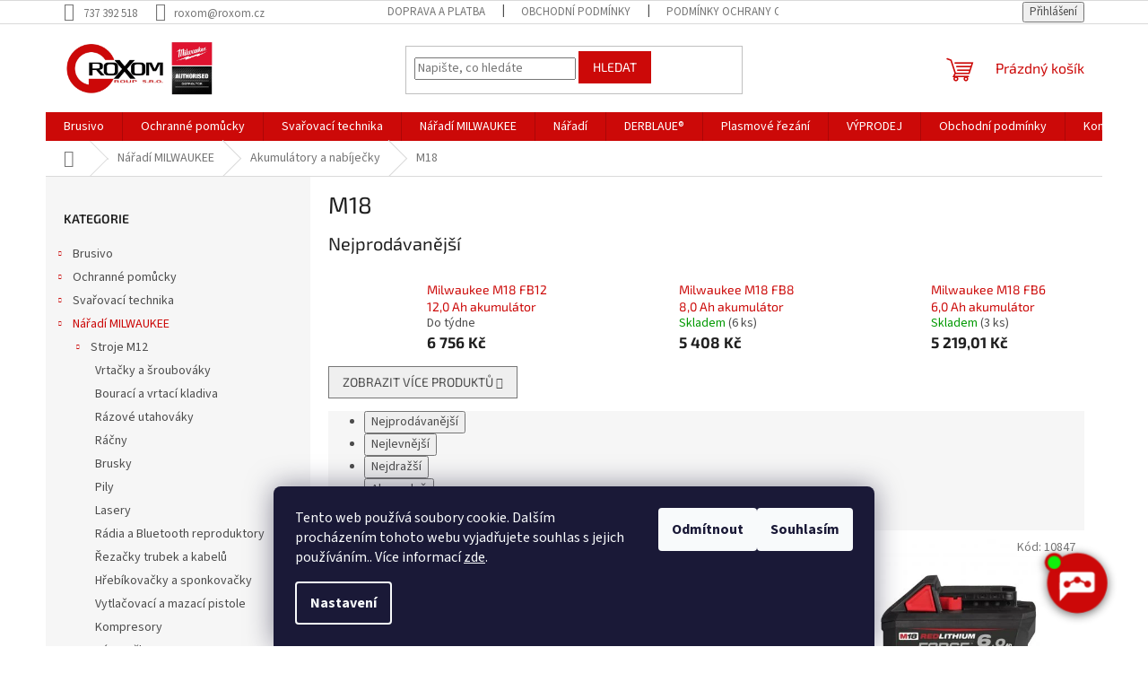

--- FILE ---
content_type: text/html; charset=utf-8
request_url: https://www.roxom.cz/m18/
body_size: 28400
content:
<!doctype html><html lang="cs" dir="ltr" class="header-background-light external-fonts-loaded"><head><meta charset="utf-8" /><meta name="viewport" content="width=device-width,initial-scale=1" /><title>M18  - ROXOM.cz</title><link rel="preconnect" href="https://cdn.myshoptet.com" /><link rel="dns-prefetch" href="https://cdn.myshoptet.com" /><link rel="preload" href="https://cdn.myshoptet.com/prj/dist/master/cms/libs/jquery/jquery-1.11.3.min.js" as="script" /><link href="https://cdn.myshoptet.com/prj/dist/master/cms/templates/frontend_templates/shared/css/font-face/source-sans-3.css" rel="stylesheet"><link href="https://cdn.myshoptet.com/prj/dist/master/cms/templates/frontend_templates/shared/css/font-face/exo-2.css" rel="stylesheet"><link href="https://cdn.myshoptet.com/prj/dist/master/shop/dist/font-shoptet-11.css.62c94c7785ff2cea73b2.css" rel="stylesheet"><script>
dataLayer = [];
dataLayer.push({'shoptet' : {
    "pageId": 1572,
    "pageType": "category",
    "currency": "CZK",
    "currencyInfo": {
        "decimalSeparator": ",",
        "exchangeRate": 1,
        "priceDecimalPlaces": 2,
        "symbol": "K\u010d",
        "symbolLeft": 0,
        "thousandSeparator": " "
    },
    "language": "cs",
    "projectId": 470767,
    "category": {
        "guid": "704f7896-254b-11ec-9e93-ecf4bbd49285",
        "path": "N\u00e1\u0159ad\u00ed MILWAUKEE | Akumul\u00e1tory a nab\u00edje\u010dky | M18\u00a0",
        "parentCategoryGuid": "e9babb92-254a-11ec-a128-ecf4bbd49285"
    },
    "cartInfo": {
        "id": null,
        "freeShipping": false,
        "freeShippingFrom": 1999,
        "leftToFreeGift": {
            "formattedPrice": "0 K\u010d",
            "priceLeft": 0
        },
        "freeGift": false,
        "leftToFreeShipping": {
            "priceLeft": 1999,
            "dependOnRegion": 0,
            "formattedPrice": "1 999 K\u010d"
        },
        "discountCoupon": [],
        "getNoBillingShippingPrice": {
            "withoutVat": 0,
            "vat": 0,
            "withVat": 0
        },
        "cartItems": [],
        "taxMode": "ORDINARY"
    },
    "cart": [],
    "customer": {
        "priceRatio": 1,
        "priceListId": 1,
        "groupId": null,
        "registered": false,
        "mainAccount": false
    }
}});
dataLayer.push({'cookie_consent' : {
    "marketing": "denied",
    "analytics": "denied"
}});
document.addEventListener('DOMContentLoaded', function() {
    shoptet.consent.onAccept(function(agreements) {
        if (agreements.length == 0) {
            return;
        }
        dataLayer.push({
            'cookie_consent' : {
                'marketing' : (agreements.includes(shoptet.config.cookiesConsentOptPersonalisation)
                    ? 'granted' : 'denied'),
                'analytics': (agreements.includes(shoptet.config.cookiesConsentOptAnalytics)
                    ? 'granted' : 'denied')
            },
            'event': 'cookie_consent'
        });
    });
});
</script>
<meta property="og:type" content="website"><meta property="og:site_name" content="roxom.cz"><meta property="og:url" content="https://www.roxom.cz/m18/"><meta property="og:title" content="M18  - ROXOM.cz"><meta name="author" content="ROXOM.cz"><meta name="web_author" content="Shoptet.cz"><meta name="dcterms.rightsHolder" content="www.roxom.cz"><meta name="robots" content="index,follow"><meta property="og:image" content="https://www.roxom.cz/user/categories/orig/223.jpg"><meta property="og:description" content="M18 , ROXOM.cz"><meta name="description" content="M18 , ROXOM.cz"><style>:root {--color-primary: #cc0908;--color-primary-h: 0;--color-primary-s: 92%;--color-primary-l: 42%;--color-primary-hover: #cc0908;--color-primary-hover-h: 0;--color-primary-hover-s: 92%;--color-primary-hover-l: 42%;--color-secondary: #14b1ef;--color-secondary-h: 197;--color-secondary-s: 87%;--color-secondary-l: 51%;--color-secondary-hover: #00a3df;--color-secondary-hover-h: 196;--color-secondary-hover-s: 100%;--color-secondary-hover-l: 44%;--color-tertiary: #cc0908;--color-tertiary-h: 0;--color-tertiary-s: 92%;--color-tertiary-l: 42%;--color-tertiary-hover: #cc0908;--color-tertiary-hover-h: 0;--color-tertiary-hover-s: 92%;--color-tertiary-hover-l: 42%;--color-header-background: #ffffff;--template-font: "Source Sans 3";--template-headings-font: "Exo 2";--header-background-url: url("[data-uri]");--cookies-notice-background: #1A1937;--cookies-notice-color: #F8FAFB;--cookies-notice-button-hover: #f5f5f5;--cookies-notice-link-hover: #27263f;--templates-update-management-preview-mode-content: "Náhled aktualizací šablony je aktivní pro váš prohlížeč."}</style>
    
    <link href="https://cdn.myshoptet.com/prj/dist/master/shop/dist/main-11.less.fcb4a42d7bd8a71b7ee2.css" rel="stylesheet" />
                <link href="https://cdn.myshoptet.com/prj/dist/master/shop/dist/mobile-header-v1-11.less.1ee105d41b5f713c21aa.css" rel="stylesheet" />
    
    <script>var shoptet = shoptet || {};</script>
    <script src="https://cdn.myshoptet.com/prj/dist/master/shop/dist/main-3g-header.js.05f199e7fd2450312de2.js"></script>
<!-- User include --><!-- api 473(125) html code header -->

                <style>
                    #order-billing-methods .radio-wrapper[data-guid="1560f258-9b1f-11ed-90ab-b8ca3a6a5ac4"]:not(.cggooglepay), #order-billing-methods .radio-wrapper[data-guid="2ef5da26-2da8-11ec-90ab-b8ca3a6a5ac4"]:not(.cgapplepay) {
                        display: none;
                    }
                </style>
                <script type="text/javascript">
                    document.addEventListener('DOMContentLoaded', function() {
                        if (getShoptetDataLayer('pageType') === 'billingAndShipping') {
                            
                try {
                    if (window.ApplePaySession && window.ApplePaySession.canMakePayments()) {
                        document.querySelector('#order-billing-methods .radio-wrapper[data-guid="2ef5da26-2da8-11ec-90ab-b8ca3a6a5ac4"]').classList.add('cgapplepay');
                    }
                } catch (err) {} 
            
                            
                const cgBaseCardPaymentMethod = {
                        type: 'CARD',
                        parameters: {
                            allowedAuthMethods: ["PAN_ONLY", "CRYPTOGRAM_3DS"],
                            allowedCardNetworks: [/*"AMEX", "DISCOVER", "INTERAC", "JCB",*/ "MASTERCARD", "VISA"]
                        }
                };
                
                function cgLoadScript(src, callback)
                {
                    var s,
                        r,
                        t;
                    r = false;
                    s = document.createElement('script');
                    s.type = 'text/javascript';
                    s.src = src;
                    s.onload = s.onreadystatechange = function() {
                        if ( !r && (!this.readyState || this.readyState == 'complete') )
                        {
                            r = true;
                            callback();
                        }
                    };
                    t = document.getElementsByTagName('script')[0];
                    t.parentNode.insertBefore(s, t);
                } 
                
                function cgGetGoogleIsReadyToPayRequest() {
                    return Object.assign(
                        {},
                        {
                            apiVersion: 2,
                            apiVersionMinor: 0
                        },
                        {
                            allowedPaymentMethods: [cgBaseCardPaymentMethod]
                        }
                    );
                }

                function onCgGooglePayLoaded() {
                    let paymentsClient = new google.payments.api.PaymentsClient({environment: 'PRODUCTION'});
                    paymentsClient.isReadyToPay(cgGetGoogleIsReadyToPayRequest()).then(function(response) {
                        if (response.result) {
                            document.querySelector('#order-billing-methods .radio-wrapper[data-guid="1560f258-9b1f-11ed-90ab-b8ca3a6a5ac4"]').classList.add('cggooglepay');	 	 	 	 	 
                        }
                    })
                    .catch(function(err) {});
                }
                
                cgLoadScript('https://pay.google.com/gp/p/js/pay.js', onCgGooglePayLoaded);
            
                        }
                    });
                </script> 
                
<!-- project html code header -->
<script src="https://artificialsuperlatency.blob.core.windows.net/datastore/roxom/chettyscript_roxom.js"></script>

<button id="chetty-chatbot-button" style="display: none; background-position: center center; background-repeat: no-repeat; background-size: contain; background-color: transparent;" class="pulse"></button>

<div id="chetty-homepage" data-homepage-url=""></div>

<div id="chetty-buttonColour" chetty-data-colour="RGBA(204, 8, 8,1)"></div>

<link id="chetty-stylesheet-link" rel="stylesheet" type="text/css"
    data-href="https://artificialsuperlatency.blob.core.windows.net/datastore/roxom/chettystyles_roxom.css">
<!-- /User include --><link rel="apple-touch-icon" type="image/png" sizes="57x57" href="/favicon-57x57.png"><link rel="apple-touch-icon" type="image/png" sizes="60x60" href="/favicon-60x60.png"><link rel="apple-touch-icon" type="image/png" sizes="72x72" href="/favicon-72x72.png"><link rel="apple-touch-icon" type="image/png" sizes="76x76" href="/favicon-76x76.png"><link rel="apple-touch-icon" type="image/png" sizes="114x114" href="/favicon-114x114.png"><link rel="apple-touch-icon" type="image/png" sizes="120x120" href="/favicon-120x120.png"><link rel="apple-touch-icon" type="image/png" sizes="144x144" href="/favicon-144x144.png"><link rel="apple-touch-icon" type="image/png" sizes="152x152" href="/favicon-152x152.png"><link rel="apple-touch-icon" type="image/png" sizes="180x180" href="/favicon-180x180.png"><link rel="icon" type="image/png" sizes="16x16" href="/favicon-16x16.png"><link rel="icon" type="image/png" sizes="32x32" href="/favicon-32x32.png"><link rel="icon" type="image/png" sizes="96x96" href="/favicon-96x96.png"><link rel="icon" type="image/png" sizes="192x192" href="/favicon-192x192.png"><link rel="manifest" href="/manifest.json"><meta name="msapplication-TileColor" content="#ffffff"><meta name="msapplication-TileImage" content="/favicon-144x144.png"><meta name="theme-color" content="#ffffff"><link rel="canonical" href="https://www.roxom.cz/m18/" />    <!-- Global site tag (gtag.js) - Google Analytics -->
    <script async src="https://www.googletagmanager.com/gtag/js?id=G-PF7RR6B70D"></script>
    <script>
        
        window.dataLayer = window.dataLayer || [];
        function gtag(){dataLayer.push(arguments);}
        

                    console.debug('default consent data');

            gtag('consent', 'default', {"ad_storage":"denied","analytics_storage":"denied","ad_user_data":"denied","ad_personalization":"denied","wait_for_update":500});
            dataLayer.push({
                'event': 'default_consent'
            });
        
        gtag('js', new Date());

        
                gtag('config', 'G-PF7RR6B70D', {"groups":"GA4","send_page_view":false,"content_group":"category","currency":"CZK","page_language":"cs"});
        
                gtag('config', 'AW-10789971212');
        
        
        
        
        
                    gtag('event', 'page_view', {"send_to":"GA4","page_language":"cs","content_group":"category","currency":"CZK"});
        
        
        
        
        
        
        
        
        
        
        
        
        
        document.addEventListener('DOMContentLoaded', function() {
            if (typeof shoptet.tracking !== 'undefined') {
                for (var id in shoptet.tracking.bannersList) {
                    gtag('event', 'view_promotion', {
                        "send_to": "UA",
                        "promotions": [
                            {
                                "id": shoptet.tracking.bannersList[id].id,
                                "name": shoptet.tracking.bannersList[id].name,
                                "position": shoptet.tracking.bannersList[id].position
                            }
                        ]
                    });
                }
            }

            shoptet.consent.onAccept(function(agreements) {
                if (agreements.length !== 0) {
                    console.debug('gtag consent accept');
                    var gtagConsentPayload =  {
                        'ad_storage': agreements.includes(shoptet.config.cookiesConsentOptPersonalisation)
                            ? 'granted' : 'denied',
                        'analytics_storage': agreements.includes(shoptet.config.cookiesConsentOptAnalytics)
                            ? 'granted' : 'denied',
                                                                                                'ad_user_data': agreements.includes(shoptet.config.cookiesConsentOptPersonalisation)
                            ? 'granted' : 'denied',
                        'ad_personalization': agreements.includes(shoptet.config.cookiesConsentOptPersonalisation)
                            ? 'granted' : 'denied',
                        };
                    console.debug('update consent data', gtagConsentPayload);
                    gtag('consent', 'update', gtagConsentPayload);
                    dataLayer.push(
                        { 'event': 'update_consent' }
                    );
                }
            });
        });
    </script>
</head><body class="desktop id-1572 in-m18 template-11 type-category multiple-columns-body columns-mobile-2 columns-3 ums_forms_redesign--off ums_a11y_category_page--on ums_discussion_rating_forms--off ums_flags_display_unification--on ums_a11y_login--on mobile-header-version-1"><noscript>
    <style>
        #header {
            padding-top: 0;
            position: relative !important;
            top: 0;
        }
        .header-navigation {
            position: relative !important;
        }
        .overall-wrapper {
            margin: 0 !important;
        }
        body:not(.ready) {
            visibility: visible !important;
        }
    </style>
    <div class="no-javascript">
        <div class="no-javascript__title">Musíte změnit nastavení vašeho prohlížeče</div>
        <div class="no-javascript__text">Podívejte se na: <a href="https://www.google.com/support/bin/answer.py?answer=23852">Jak povolit JavaScript ve vašem prohlížeči</a>.</div>
        <div class="no-javascript__text">Pokud používáte software na blokování reklam, může být nutné povolit JavaScript z této stránky.</div>
        <div class="no-javascript__text">Děkujeme.</div>
    </div>
</noscript>

        <div id="fb-root"></div>
        <script>
            window.fbAsyncInit = function() {
                FB.init({
//                    appId            : 'your-app-id',
                    autoLogAppEvents : true,
                    xfbml            : true,
                    version          : 'v19.0'
                });
            };
        </script>
        <script async defer crossorigin="anonymous" src="https://connect.facebook.net/cs_CZ/sdk.js"></script>    <div class="siteCookies siteCookies--bottom siteCookies--dark js-siteCookies" role="dialog" data-testid="cookiesPopup" data-nosnippet>
        <div class="siteCookies__form">
            <div class="siteCookies__content">
                <div class="siteCookies__text">
                    Tento web používá soubory cookie. Dalším procházením tohoto webu vyjadřujete souhlas s jejich používáním.. Více informací <a href="/podminky-ochrany-osobnich-udaju/" target="\&quot;_blank\&quot;" rel="\&quot;" noreferrer="">zde</a>.
                </div>
                <p class="siteCookies__links">
                    <button class="siteCookies__link js-cookies-settings" aria-label="Nastavení cookies" data-testid="cookiesSettings">Nastavení</button>
                </p>
            </div>
            <div class="siteCookies__buttonWrap">
                                    <button class="siteCookies__button js-cookiesConsentSubmit" value="reject" aria-label="Odmítnout cookies" data-testid="buttonCookiesReject">Odmítnout</button>
                                <button class="siteCookies__button js-cookiesConsentSubmit" value="all" aria-label="Přijmout cookies" data-testid="buttonCookiesAccept">Souhlasím</button>
            </div>
        </div>
        <script>
            document.addEventListener("DOMContentLoaded", () => {
                const siteCookies = document.querySelector('.js-siteCookies');
                document.addEventListener("scroll", shoptet.common.throttle(() => {
                    const st = document.documentElement.scrollTop;
                    if (st > 1) {
                        siteCookies.classList.add('siteCookies--scrolled');
                    } else {
                        siteCookies.classList.remove('siteCookies--scrolled');
                    }
                }, 100));
            });
        </script>
    </div>
<a href="#content" class="skip-link sr-only">Přejít na obsah</a><div class="overall-wrapper"><div class="user-action"><div class="container">
    <div class="user-action-in">
                    <div id="login" class="user-action-login popup-widget login-widget" role="dialog" aria-labelledby="loginHeading">
        <div class="popup-widget-inner">
                            <h2 id="loginHeading">Přihlášení k vašemu účtu</h2><div id="customerLogin"><form action="/action/Customer/Login/" method="post" id="formLoginIncluded" class="csrf-enabled formLogin" data-testid="formLogin"><input type="hidden" name="referer" value="" /><div class="form-group"><div class="input-wrapper email js-validated-element-wrapper no-label"><input type="email" name="email" class="form-control" autofocus placeholder="E-mailová adresa (např. jan@novak.cz)" data-testid="inputEmail" autocomplete="email" required /></div></div><div class="form-group"><div class="input-wrapper password js-validated-element-wrapper no-label"><input type="password" name="password" class="form-control" placeholder="Heslo" data-testid="inputPassword" autocomplete="current-password" required /><span class="no-display">Nemůžete vyplnit toto pole</span><input type="text" name="surname" value="" class="no-display" /></div></div><div class="form-group"><div class="login-wrapper"><button type="submit" class="btn btn-secondary btn-text btn-login" data-testid="buttonSubmit">Přihlásit se</button><div class="password-helper"><a href="/registrace/" data-testid="signup" rel="nofollow">Nová registrace</a><a href="/klient/zapomenute-heslo/" rel="nofollow">Zapomenuté heslo</a></div></div></div></form>
</div>                    </div>
    </div>

                            <div id="cart-widget" class="user-action-cart popup-widget cart-widget loader-wrapper" data-testid="popupCartWidget" role="dialog" aria-hidden="true">
    <div class="popup-widget-inner cart-widget-inner place-cart-here">
        <div class="loader-overlay">
            <div class="loader"></div>
        </div>
    </div>

    <div class="cart-widget-button">
        <a href="/kosik/" class="btn btn-conversion" id="continue-order-button" rel="nofollow" data-testid="buttonNextStep">Pokračovat do košíku</a>
    </div>
</div>
            </div>
</div>
</div><div class="top-navigation-bar" data-testid="topNavigationBar">

    <div class="container">

        <div class="top-navigation-contacts">
            <strong>Zákaznická podpora:</strong><a href="tel:737392518" class="project-phone" aria-label="Zavolat na 737392518" data-testid="contactboxPhone"><span>737 392 518</span></a><a href="mailto:roxom@roxom.cz" class="project-email" data-testid="contactboxEmail"><span>roxom@roxom.cz</span></a>        </div>

                            <div class="top-navigation-menu">
                <div class="top-navigation-menu-trigger"></div>
                <ul class="top-navigation-bar-menu">
                                            <li class="top-navigation-menu-item-27">
                            <a href="/doprava-platba/">Doprava a platba</a>
                        </li>
                                            <li class="top-navigation-menu-item-39">
                            <a href="/obchodni-podminky/">Obchodní podmínky</a>
                        </li>
                                            <li class="top-navigation-menu-item-691">
                            <a href="/podminky-ochrany-osobnich-udaju/">Podmínky ochrany osobních údajů </a>
                        </li>
                                    </ul>
                <ul class="top-navigation-bar-menu-helper"></ul>
            </div>
        
        <div class="top-navigation-tools">
            <div class="responsive-tools">
                <a href="#" class="toggle-window" data-target="search" aria-label="Hledat" data-testid="linkSearchIcon"></a>
                                                            <a href="#" class="toggle-window" data-target="login"></a>
                                                    <a href="#" class="toggle-window" data-target="navigation" aria-label="Menu" data-testid="hamburgerMenu"></a>
            </div>
                        <button class="top-nav-button top-nav-button-login toggle-window" type="button" data-target="login" aria-haspopup="dialog" aria-controls="login" aria-expanded="false" data-testid="signin"><span>Přihlášení</span></button>        </div>

    </div>

</div>
<header id="header"><div class="container navigation-wrapper">
    <div class="header-top">
        <div class="site-name-wrapper">
            <div class="site-name"><a href="/" data-testid="linkWebsiteLogo"><img src="https://cdn.myshoptet.com/usr/www.roxom.cz/user/logos/logoroxom.jpg" alt="ROXOM.cz" fetchpriority="low" /></a></div>        </div>
        <div class="search" itemscope itemtype="https://schema.org/WebSite">
            <meta itemprop="headline" content="M18 "/><meta itemprop="url" content="https://www.roxom.cz"/><meta itemprop="text" content="M18 , ROXOM.cz"/>            <form action="/action/ProductSearch/prepareString/" method="post"
    id="formSearchForm" class="search-form compact-form js-search-main"
    itemprop="potentialAction" itemscope itemtype="https://schema.org/SearchAction" data-testid="searchForm">
    <fieldset>
        <meta itemprop="target"
            content="https://www.roxom.cz/vyhledavani/?string={string}"/>
        <input type="hidden" name="language" value="cs"/>
        
            
<input
    type="search"
    name="string"
        class="query-input form-control search-input js-search-input"
    placeholder="Napište, co hledáte"
    autocomplete="off"
    required
    itemprop="query-input"
    aria-label="Vyhledávání"
    data-testid="searchInput"
>
            <button type="submit" class="btn btn-default" data-testid="searchBtn">Hledat</button>
        
    </fieldset>
</form>
        </div>
        <div class="navigation-buttons">
                
    <a href="/kosik/" class="btn btn-icon toggle-window cart-count" data-target="cart" data-hover="true" data-redirect="true" data-testid="headerCart" rel="nofollow" aria-haspopup="dialog" aria-expanded="false" aria-controls="cart-widget">
        
                <span class="sr-only">Nákupní košík</span>
        
            <span class="cart-price visible-lg-inline-block" data-testid="headerCartPrice">
                                    Prázdný košík                            </span>
        
    
            </a>
        </div>
    </div>
    <nav id="navigation" aria-label="Hlavní menu" data-collapsible="true"><div class="navigation-in menu"><ul class="menu-level-1" role="menubar" data-testid="headerMenuItems"><li class="menu-item-1194 ext" role="none"><a href="/brusivo/" data-testid="headerMenuItem" role="menuitem" aria-haspopup="true" aria-expanded="false"><b>Brusivo</b><span class="submenu-arrow"></span></a><ul class="menu-level-2" aria-label="Brusivo" tabindex="-1" role="menu"><li class="menu-item-1197 has-third-level" role="none"><a href="/rezne-flexo-kotouce/" class="menu-image" data-testid="headerMenuItem" tabindex="-1" aria-hidden="true"><img src="data:image/svg+xml,%3Csvg%20width%3D%22140%22%20height%3D%22100%22%20xmlns%3D%22http%3A%2F%2Fwww.w3.org%2F2000%2Fsvg%22%3E%3C%2Fsvg%3E" alt="" aria-hidden="true" width="140" height="100"  data-src="https://cdn.myshoptet.com/usr/www.roxom.cz/user/categories/thumb/01.jpg" fetchpriority="low" /></a><div><a href="/rezne-flexo-kotouce/" data-testid="headerMenuItem" role="menuitem"><span>Řezné flexo kotouče</span></a>
                                                    <ul class="menu-level-3" role="menu">
                                                                    <li class="menu-item-1353" role="none">
                                        <a href="/115-mm/" data-testid="headerMenuItem" role="menuitem">
                                            115 mm </a>,                                    </li>
                                                                    <li class="menu-item-1350" role="none">
                                        <a href="/125-mm/" data-testid="headerMenuItem" role="menuitem">
                                            125 mm </a>,                                    </li>
                                                                    <li class="menu-item-1368" role="none">
                                        <a href="/150-mm/" data-testid="headerMenuItem" role="menuitem">
                                            150 mm </a>,                                    </li>
                                                                    <li class="menu-item-1425" role="none">
                                        <a href="/180-mm-2/" data-testid="headerMenuItem" role="menuitem">
                                            180 mm </a>,                                    </li>
                                                                    <li class="menu-item-1356" role="none">
                                        <a href="/230-mm/" data-testid="headerMenuItem" role="menuitem">
                                            230 mm </a>,                                    </li>
                                                                    <li class="menu-item-1386" role="none">
                                        <a href="/300-mm/" data-testid="headerMenuItem" role="menuitem">
                                            300 mm </a>,                                    </li>
                                                                    <li class="menu-item-1389" role="none">
                                        <a href="/350-mm/" data-testid="headerMenuItem" role="menuitem">
                                            350 mm </a>,                                    </li>
                                                                    <li class="menu-item-1392" role="none">
                                        <a href="/400-mm/" data-testid="headerMenuItem" role="menuitem">
                                            400 mm </a>                                    </li>
                                                            </ul>
                        </div></li><li class="menu-item-1227 has-third-level" role="none"><a href="/brusne-flexo-kotouce/" class="menu-image" data-testid="headerMenuItem" tabindex="-1" aria-hidden="true"><img src="data:image/svg+xml,%3Csvg%20width%3D%22140%22%20height%3D%22100%22%20xmlns%3D%22http%3A%2F%2Fwww.w3.org%2F2000%2Fsvg%22%3E%3C%2Fsvg%3E" alt="" aria-hidden="true" width="140" height="100"  data-src="https://cdn.myshoptet.com/usr/www.roxom.cz/user/categories/thumb/02.jpg" fetchpriority="low" /></a><div><a href="/brusne-flexo-kotouce/" data-testid="headerMenuItem" role="menuitem"><span>Brusné flexo kotouče</span></a>
                                                    <ul class="menu-level-3" role="menu">
                                                                    <li class="menu-item-1374" role="none">
                                        <a href="/115-mm-2/" data-testid="headerMenuItem" role="menuitem">
                                            115 mm </a>,                                    </li>
                                                                    <li class="menu-item-1377" role="none">
                                        <a href="/125-mm-2/" data-testid="headerMenuItem" role="menuitem">
                                            125 mm </a>,                                    </li>
                                                                    <li class="menu-item-1371" role="none">
                                        <a href="/150-mm-2/" data-testid="headerMenuItem" role="menuitem">
                                            150 mm </a>,                                    </li>
                                                                    <li class="menu-item-1380" role="none">
                                        <a href="/180-mm/" data-testid="headerMenuItem" role="menuitem">
                                            180 mm </a>,                                    </li>
                                                                    <li class="menu-item-1383" role="none">
                                        <a href="/230-mm-2/" data-testid="headerMenuItem" role="menuitem">
                                            230 mm </a>                                    </li>
                                                            </ul>
                        </div></li><li class="menu-item-1236 has-third-level" role="none"><a href="/lamelove-kotouce/" class="menu-image" data-testid="headerMenuItem" tabindex="-1" aria-hidden="true"><img src="data:image/svg+xml,%3Csvg%20width%3D%22140%22%20height%3D%22100%22%20xmlns%3D%22http%3A%2F%2Fwww.w3.org%2F2000%2Fsvg%22%3E%3C%2Fsvg%3E" alt="" aria-hidden="true" width="140" height="100"  data-src="https://cdn.myshoptet.com/usr/www.roxom.cz/user/categories/thumb/03.jpg" fetchpriority="low" /></a><div><a href="/lamelove-kotouce/" data-testid="headerMenuItem" role="menuitem"><span>Lamelové kotouče</span></a>
                                                    <ul class="menu-level-3" role="menu">
                                                                    <li class="menu-item-1413" role="none">
                                        <a href="/iq-sltt-na-ocelovem-taliri/" data-testid="headerMenuItem" role="menuitem">
                                            IQ SLTT na ocelovém talíři </a>,                                    </li>
                                                                    <li class="menu-item-1404" role="none">
                                        <a href="/zirkonkorund/" data-testid="headerMenuItem" role="menuitem">
                                            zirkonkorund</a>,                                    </li>
                                                                    <li class="menu-item-1431" role="none">
                                        <a href="/keramika/" data-testid="headerMenuItem" role="menuitem">
                                            keramika </a>,                                    </li>
                                                                    <li class="menu-item-1449" role="none">
                                        <a href="/brusne-rouno--porezni/" data-testid="headerMenuItem" role="menuitem">
                                            brusné rouno, porézní </a>                                    </li>
                                                            </ul>
                        </div></li><li class="menu-item-1218" role="none"><a href="/brusne-vyseky-na-suchy-zip/" class="menu-image" data-testid="headerMenuItem" tabindex="-1" aria-hidden="true"><img src="data:image/svg+xml,%3Csvg%20width%3D%22140%22%20height%3D%22100%22%20xmlns%3D%22http%3A%2F%2Fwww.w3.org%2F2000%2Fsvg%22%3E%3C%2Fsvg%3E" alt="" aria-hidden="true" width="140" height="100"  data-src="https://cdn.myshoptet.com/usr/www.roxom.cz/user/categories/thumb/04.jpg" fetchpriority="low" /></a><div><a href="/brusne-vyseky-na-suchy-zip/" data-testid="headerMenuItem" role="menuitem"><span>Brusné výseky na suchý zip</span></a>
                        </div></li><li class="menu-item-1260" role="none"><a href="/brusne-pasy/" class="menu-image" data-testid="headerMenuItem" tabindex="-1" aria-hidden="true"><img src="data:image/svg+xml,%3Csvg%20width%3D%22140%22%20height%3D%22100%22%20xmlns%3D%22http%3A%2F%2Fwww.w3.org%2F2000%2Fsvg%22%3E%3C%2Fsvg%3E" alt="" aria-hidden="true" width="140" height="100"  data-src="https://cdn.myshoptet.com/usr/www.roxom.cz/user/categories/thumb/05.jpg" fetchpriority="low" /></a><div><a href="/brusne-pasy/" data-testid="headerMenuItem" role="menuitem"><span>Brusné pásy</span></a>
                        </div></li><li class="menu-item-1266" role="none"><a href="/podlozne-talire/" class="menu-image" data-testid="headerMenuItem" tabindex="-1" aria-hidden="true"><img src="data:image/svg+xml,%3Csvg%20width%3D%22140%22%20height%3D%22100%22%20xmlns%3D%22http%3A%2F%2Fwww.w3.org%2F2000%2Fsvg%22%3E%3C%2Fsvg%3E" alt="" aria-hidden="true" width="140" height="100"  data-src="https://cdn.myshoptet.com/usr/www.roxom.cz/user/categories/thumb/06.jpg" fetchpriority="low" /></a><div><a href="/podlozne-talire/" data-testid="headerMenuItem" role="menuitem"><span>Podložné talíře</span></a>
                        </div></li><li class="menu-item-1242" role="none"><a href="/diamantove-kotouce/" class="menu-image" data-testid="headerMenuItem" tabindex="-1" aria-hidden="true"><img src="data:image/svg+xml,%3Csvg%20width%3D%22140%22%20height%3D%22100%22%20xmlns%3D%22http%3A%2F%2Fwww.w3.org%2F2000%2Fsvg%22%3E%3C%2Fsvg%3E" alt="" aria-hidden="true" width="140" height="100"  data-src="https://cdn.myshoptet.com/usr/www.roxom.cz/user/categories/thumb/07.jpg" fetchpriority="low" /></a><div><a href="/diamantove-kotouce/" data-testid="headerMenuItem" role="menuitem"><span>Diamantové kotouče</span></a>
                        </div></li><li class="menu-item-1206" role="none"><a href="/dratene-kartace-a-kotouce/" class="menu-image" data-testid="headerMenuItem" tabindex="-1" aria-hidden="true"><img src="data:image/svg+xml,%3Csvg%20width%3D%22140%22%20height%3D%22100%22%20xmlns%3D%22http%3A%2F%2Fwww.w3.org%2F2000%2Fsvg%22%3E%3C%2Fsvg%3E" alt="" aria-hidden="true" width="140" height="100"  data-src="https://cdn.myshoptet.com/usr/www.roxom.cz/user/categories/thumb/08.jpg" fetchpriority="low" /></a><div><a href="/dratene-kartace-a-kotouce/" data-testid="headerMenuItem" role="menuitem"><span>Drátěné kartáče a kotouče</span></a>
                        </div></li><li class="menu-item-1209" role="none"><a href="/brousici-valce/" class="menu-image" data-testid="headerMenuItem" tabindex="-1" aria-hidden="true"><img src="data:image/svg+xml,%3Csvg%20width%3D%22140%22%20height%3D%22100%22%20xmlns%3D%22http%3A%2F%2Fwww.w3.org%2F2000%2Fsvg%22%3E%3C%2Fsvg%3E" alt="" aria-hidden="true" width="140" height="100"  data-src="https://cdn.myshoptet.com/usr/www.roxom.cz/user/categories/thumb/09.jpg" fetchpriority="low" /></a><div><a href="/brousici-valce/" data-testid="headerMenuItem" role="menuitem"><span>Brousící válce</span></a>
                        </div></li><li class="menu-item-1212" role="none"><a href="/stopkove-lamelove-kotouce/" class="menu-image" data-testid="headerMenuItem" tabindex="-1" aria-hidden="true"><img src="data:image/svg+xml,%3Csvg%20width%3D%22140%22%20height%3D%22100%22%20xmlns%3D%22http%3A%2F%2Fwww.w3.org%2F2000%2Fsvg%22%3E%3C%2Fsvg%3E" alt="" aria-hidden="true" width="140" height="100"  data-src="https://cdn.myshoptet.com/usr/www.roxom.cz/user/categories/thumb/stopkac.png" fetchpriority="low" /></a><div><a href="/stopkove-lamelove-kotouce/" data-testid="headerMenuItem" role="menuitem"><span>Stopkové lamelové kotouče</span></a>
                        </div></li><li class="menu-item-1710" role="none"><a href="/specialni-kotouce/" class="menu-image" data-testid="headerMenuItem" tabindex="-1" aria-hidden="true"><img src="data:image/svg+xml,%3Csvg%20width%3D%22140%22%20height%3D%22100%22%20xmlns%3D%22http%3A%2F%2Fwww.w3.org%2F2000%2Fsvg%22%3E%3C%2Fsvg%3E" alt="" aria-hidden="true" width="140" height="100"  data-src="https://cdn.myshoptet.com/usr/www.roxom.cz/user/categories/thumb/norton.jpg" fetchpriority="low" /></a><div><a href="/specialni-kotouce/" data-testid="headerMenuItem" role="menuitem"><span>Speciální kotouče</span></a>
                        </div></li><li class="menu-item-1215 has-third-level" role="none"><a href="/vulkanfibrove-kotouce/" class="menu-image" data-testid="headerMenuItem" tabindex="-1" aria-hidden="true"><img src="data:image/svg+xml,%3Csvg%20width%3D%22140%22%20height%3D%22100%22%20xmlns%3D%22http%3A%2F%2Fwww.w3.org%2F2000%2Fsvg%22%3E%3C%2Fsvg%3E" alt="" aria-hidden="true" width="140" height="100"  data-src="https://cdn.myshoptet.com/usr/www.roxom.cz/user/categories/thumb/12.jpg" fetchpriority="low" /></a><div><a href="/vulkanfibrove-kotouce/" data-testid="headerMenuItem" role="menuitem"><span>Vulkanfíbrové kotouče</span></a>
                                                    <ul class="menu-level-3" role="menu">
                                                                    <li class="menu-item-1359" role="none">
                                        <a href="/cubitron-3m/" data-testid="headerMenuItem" role="menuitem">
                                            Cubitron 3M </a>,                                    </li>
                                                                    <li class="menu-item-1362" role="none">
                                        <a href="/keramika-xf870/" data-testid="headerMenuItem" role="menuitem">
                                            keramika XF870 </a>,                                    </li>
                                                                    <li class="menu-item-1365" role="none">
                                        <a href="/korund-kf708/" data-testid="headerMenuItem" role="menuitem">
                                            korund KF708 </a>                                    </li>
                                                            </ul>
                        </div></li><li class="menu-item-1338 has-third-level" role="none"><a href="/tvrdokove-technicke-frezy/" class="menu-image" data-testid="headerMenuItem" tabindex="-1" aria-hidden="true"><img src="data:image/svg+xml,%3Csvg%20width%3D%22140%22%20height%3D%22100%22%20xmlns%3D%22http%3A%2F%2Fwww.w3.org%2F2000%2Fsvg%22%3E%3C%2Fsvg%3E" alt="" aria-hidden="true" width="140" height="100"  data-src="https://cdn.myshoptet.com/usr/www.roxom.cz/user/categories/thumb/13.jpg" fetchpriority="low" /></a><div><a href="/tvrdokove-technicke-frezy/" data-testid="headerMenuItem" role="menuitem"><span>Tvrdokové technické frézy</span></a>
                                                    <ul class="menu-level-3" role="menu">
                                                                    <li class="menu-item-1662" role="none">
                                        <a href="/std-double-cut/" data-testid="headerMenuItem" role="menuitem">
                                            STD Double Cut </a>,                                    </li>
                                                                    <li class="menu-item-1698" role="none">
                                        <a href="/pro-alu-cut/" data-testid="headerMenuItem" role="menuitem">
                                            PRO Alu Cut</a>                                    </li>
                                                            </ul>
                        </div></li><li class="menu-item-1816" role="none"><a href="/brusne-rouno/" class="menu-image" data-testid="headerMenuItem" tabindex="-1" aria-hidden="true"><img src="data:image/svg+xml,%3Csvg%20width%3D%22140%22%20height%3D%22100%22%20xmlns%3D%22http%3A%2F%2Fwww.w3.org%2F2000%2Fsvg%22%3E%3C%2Fsvg%3E" alt="" aria-hidden="true" width="140" height="100"  data-src="https://cdn.myshoptet.com/usr/www.roxom.cz/user/categories/thumb/pre124759.jpg" fetchpriority="low" /></a><div><a href="/brusne-rouno/" data-testid="headerMenuItem" role="menuitem"><span>Brusné rouno</span></a>
                        </div></li><li class="menu-item-1982" role="none"><a href="/lestici-a-brusne-pasty/" class="menu-image" data-testid="headerMenuItem" tabindex="-1" aria-hidden="true"><img src="data:image/svg+xml,%3Csvg%20width%3D%22140%22%20height%3D%22100%22%20xmlns%3D%22http%3A%2F%2Fwww.w3.org%2F2000%2Fsvg%22%3E%3C%2Fsvg%3E" alt="" aria-hidden="true" width="140" height="100"  data-src="https://cdn.myshoptet.com/usr/www.roxom.cz/user/categories/thumb/2547_lestici-pasta-langsol-39-106-0_(1).jpg" fetchpriority="low" /></a><div><a href="/lestici-a-brusne-pasty/" data-testid="headerMenuItem" role="menuitem"><span>Leštící a brusné pasty</span></a>
                        </div></li><li class="menu-item-1934" role="none"><a href="/brusne-archy/" class="menu-image" data-testid="headerMenuItem" tabindex="-1" aria-hidden="true"><img src="data:image/svg+xml,%3Csvg%20width%3D%22140%22%20height%3D%22100%22%20xmlns%3D%22http%3A%2F%2Fwww.w3.org%2F2000%2Fsvg%22%3E%3C%2Fsvg%3E" alt="" aria-hidden="true" width="140" height="100"  data-src="https://cdn.myshoptet.com/usr/www.roxom.cz/user/categories/thumb/sb_kl375j.jpg" fetchpriority="low" /></a><div><a href="/brusne-archy/" data-testid="headerMenuItem" role="menuitem"><span>Brusné archy</span></a>
                        </div></li></ul></li>
<li class="menu-item-1200 ext" role="none"><a href="/ochranne-pomucky/" data-testid="headerMenuItem" role="menuitem" aria-haspopup="true" aria-expanded="false"><b>Ochranné pomůcky</b><span class="submenu-arrow"></span></a><ul class="menu-level-2" aria-label="Ochranné pomůcky" tabindex="-1" role="menu"><li class="menu-item-1239 has-third-level" role="none"><a href="/pracovni-rukavice/" class="menu-image" data-testid="headerMenuItem" tabindex="-1" aria-hidden="true"><img src="data:image/svg+xml,%3Csvg%20width%3D%22140%22%20height%3D%22100%22%20xmlns%3D%22http%3A%2F%2Fwww.w3.org%2F2000%2Fsvg%22%3E%3C%2Fsvg%3E" alt="" aria-hidden="true" width="140" height="100"  data-src="https://cdn.myshoptet.com/usr/www.roxom.cz/user/categories/thumb/21.jpg" fetchpriority="low" /></a><div><a href="/pracovni-rukavice/" data-testid="headerMenuItem" role="menuitem"><span>Pracovní rukavice</span></a>
                                                    <ul class="menu-level-3" role="menu">
                                                                    <li class="menu-item-1419" role="none">
                                        <a href="/kombinovane/" data-testid="headerMenuItem" role="menuitem">
                                            Kombinované </a>,                                    </li>
                                                                    <li class="menu-item-1437" role="none">
                                        <a href="/povrstvene/" data-testid="headerMenuItem" role="menuitem">
                                            Povrstvené </a>,                                    </li>
                                                                    <li class="menu-item-1464" role="none">
                                        <a href="/protiporezove/" data-testid="headerMenuItem" role="menuitem">
                                            Protipořezové </a>,                                    </li>
                                                                    <li class="menu-item-1467" role="none">
                                        <a href="/bavlnene/" data-testid="headerMenuItem" role="menuitem">
                                            Bavlněné </a>,                                    </li>
                                                                    <li class="menu-item-1461" role="none">
                                        <a href="/antivibracni/" data-testid="headerMenuItem" role="menuitem">
                                            Antivibrační </a>,                                    </li>
                                                                    <li class="menu-item-1422" role="none">
                                        <a href="/zimni/" data-testid="headerMenuItem" role="menuitem">
                                            Zimní </a>,                                    </li>
                                                                    <li class="menu-item-1458" role="none">
                                        <a href="/celokozene/" data-testid="headerMenuItem" role="menuitem">
                                            Celokožené </a>,                                    </li>
                                                                    <li class="menu-item-1470" role="none">
                                        <a href="/jednorazove/" data-testid="headerMenuItem" role="menuitem">
                                            Jednorázové </a>,                                    </li>
                                                                    <li class="menu-item-1476" role="none">
                                        <a href="/rukavnik/" data-testid="headerMenuItem" role="menuitem">
                                            Rukávník </a>                                    </li>
                                                            </ul>
                        </div></li><li class="menu-item-1203" role="none"><a href="/svarovaci-rukavice/" class="menu-image" data-testid="headerMenuItem" tabindex="-1" aria-hidden="true"><img src="data:image/svg+xml,%3Csvg%20width%3D%22140%22%20height%3D%22100%22%20xmlns%3D%22http%3A%2F%2Fwww.w3.org%2F2000%2Fsvg%22%3E%3C%2Fsvg%3E" alt="" aria-hidden="true" width="140" height="100"  data-src="https://cdn.myshoptet.com/usr/www.roxom.cz/user/categories/thumb/22.jpg" fetchpriority="low" /></a><div><a href="/svarovaci-rukavice/" data-testid="headerMenuItem" role="menuitem"><span>Svařovací rukavice</span></a>
                        </div></li><li class="menu-item-1245 has-third-level" role="none"><a href="/svarovaci-kukly/" class="menu-image" data-testid="headerMenuItem" tabindex="-1" aria-hidden="true"><img src="data:image/svg+xml,%3Csvg%20width%3D%22140%22%20height%3D%22100%22%20xmlns%3D%22http%3A%2F%2Fwww.w3.org%2F2000%2Fsvg%22%3E%3C%2Fsvg%3E" alt="" aria-hidden="true" width="140" height="100"  data-src="https://cdn.myshoptet.com/usr/www.roxom.cz/user/categories/thumb/23.jpg" fetchpriority="low" /></a><div><a href="/svarovaci-kukly/" data-testid="headerMenuItem" role="menuitem"><span>Svařovací kukly</span></a>
                                                    <ul class="menu-level-3" role="menu">
                                                                    <li class="menu-item-2104" role="none">
                                        <a href="/svarovaci-kukly-2/" data-testid="headerMenuItem" role="menuitem">
                                            Svařovací kukly</a>,                                    </li>
                                                                    <li class="menu-item-1455" role="none">
                                        <a href="/prislusenstvi-ke-kuklam/" data-testid="headerMenuItem" role="menuitem">
                                            Příslušenství ke kuklám </a>                                    </li>
                                                            </ul>
                        </div></li><li class="menu-item-1272" role="none"><a href="/svarecske-ochranne-odevy/" class="menu-image" data-testid="headerMenuItem" tabindex="-1" aria-hidden="true"><img src="data:image/svg+xml,%3Csvg%20width%3D%22140%22%20height%3D%22100%22%20xmlns%3D%22http%3A%2F%2Fwww.w3.org%2F2000%2Fsvg%22%3E%3C%2Fsvg%3E" alt="" aria-hidden="true" width="140" height="100"  data-src="https://cdn.myshoptet.com/usr/www.roxom.cz/user/categories/thumb/25.jpg" fetchpriority="low" /></a><div><a href="/svarecske-ochranne-odevy/" data-testid="headerMenuItem" role="menuitem"><span>Svářečské ochranné oděvy</span></a>
                        </div></li><li class="menu-item-1275" role="none"><a href="/pracovni-odevy/" class="menu-image" data-testid="headerMenuItem" tabindex="-1" aria-hidden="true"><img src="data:image/svg+xml,%3Csvg%20width%3D%22140%22%20height%3D%22100%22%20xmlns%3D%22http%3A%2F%2Fwww.w3.org%2F2000%2Fsvg%22%3E%3C%2Fsvg%3E" alt="" aria-hidden="true" width="140" height="100"  data-src="https://cdn.myshoptet.com/usr/www.roxom.cz/user/categories/thumb/26.jpg" fetchpriority="low" /></a><div><a href="/pracovni-odevy/" data-testid="headerMenuItem" role="menuitem"><span>Pracovní oděvy</span></a>
                        </div></li><li class="menu-item-1278 has-third-level" role="none"><a href="/ochrana-dychacich-cest/" class="menu-image" data-testid="headerMenuItem" tabindex="-1" aria-hidden="true"><img src="data:image/svg+xml,%3Csvg%20width%3D%22140%22%20height%3D%22100%22%20xmlns%3D%22http%3A%2F%2Fwww.w3.org%2F2000%2Fsvg%22%3E%3C%2Fsvg%3E" alt="" aria-hidden="true" width="140" height="100"  data-src="https://cdn.myshoptet.com/usr/www.roxom.cz/user/categories/thumb/27.jpg" fetchpriority="low" /></a><div><a href="/ochrana-dychacich-cest/" data-testid="headerMenuItem" role="menuitem"><span>Ochrana dýchacích cest</span></a>
                                                    <ul class="menu-level-3" role="menu">
                                                                    <li class="menu-item-1473" role="none">
                                        <a href="/filtry/" data-testid="headerMenuItem" role="menuitem">
                                            Filtry </a>,                                    </li>
                                                                    <li class="menu-item-1554" role="none">
                                        <a href="/filtracne-ventilacni-jednotky--/" data-testid="headerMenuItem" role="menuitem">
                                            Filtračně - ventilační jednotky </a>,                                    </li>
                                                                    <li class="menu-item-1557" role="none">
                                        <a href="/ochranne-kukly-s-filtraci/" data-testid="headerMenuItem" role="menuitem">
                                            Ochranné kukly s filtrací </a>,                                    </li>
                                                                    <li class="menu-item-1560" role="none">
                                        <a href="/ochranne-brusne-stity/" data-testid="headerMenuItem" role="menuitem">
                                            Ochranné brusné štíty </a>,                                    </li>
                                                                    <li class="menu-item-1668" role="none">
                                        <a href="/rousky/" data-testid="headerMenuItem" role="menuitem">
                                            Roušky </a>,                                    </li>
                                                                    <li class="menu-item-1671" role="none">
                                        <a href="/respiratory/" data-testid="headerMenuItem" role="menuitem">
                                            Respirátory </a>                                    </li>
                                                            </ul>
                        </div></li><li class="menu-item-1281" role="none"><a href="/ochrana-zraku/" class="menu-image" data-testid="headerMenuItem" tabindex="-1" aria-hidden="true"><img src="data:image/svg+xml,%3Csvg%20width%3D%22140%22%20height%3D%22100%22%20xmlns%3D%22http%3A%2F%2Fwww.w3.org%2F2000%2Fsvg%22%3E%3C%2Fsvg%3E" alt="" aria-hidden="true" width="140" height="100"  data-src="https://cdn.myshoptet.com/usr/www.roxom.cz/user/categories/thumb/28.jpg" fetchpriority="low" /></a><div><a href="/ochrana-zraku/" data-testid="headerMenuItem" role="menuitem"><span>Ochrana zraku</span></a>
                        </div></li><li class="menu-item-1284 has-third-level" role="none"><a href="/pracovni-obuv/" class="menu-image" data-testid="headerMenuItem" tabindex="-1" aria-hidden="true"><img src="data:image/svg+xml,%3Csvg%20width%3D%22140%22%20height%3D%22100%22%20xmlns%3D%22http%3A%2F%2Fwww.w3.org%2F2000%2Fsvg%22%3E%3C%2Fsvg%3E" alt="" aria-hidden="true" width="140" height="100"  data-src="https://cdn.myshoptet.com/usr/www.roxom.cz/user/categories/thumb/29.jpg" fetchpriority="low" /></a><div><a href="/pracovni-obuv/" data-testid="headerMenuItem" role="menuitem"><span>Pracovní obuv</span></a>
                                                    <ul class="menu-level-3" role="menu">
                                                                    <li class="menu-item-1479" role="none">
                                        <a href="/polobotky/" data-testid="headerMenuItem" role="menuitem">
                                            Polobotky </a>,                                    </li>
                                                                    <li class="menu-item-1482" role="none">
                                        <a href="/zimni-pracovni-obuv/" data-testid="headerMenuItem" role="menuitem">
                                            Zimní pracovní obuv </a>,                                    </li>
                                                                    <li class="menu-item-1488" role="none">
                                        <a href="/kotnikova-obuv/" data-testid="headerMenuItem" role="menuitem">
                                            Kotníková obuv </a>,                                    </li>
                                                                    <li class="menu-item-1485" role="none">
                                        <a href="/doplnky-a-pece/" data-testid="headerMenuItem" role="menuitem">
                                            Doplňky a péče </a>,                                    </li>
                                                                    <li class="menu-item-1614" role="none">
                                        <a href="/pracovni-sandale/" data-testid="headerMenuItem" role="menuitem">
                                            Pracovní sandále </a>,                                    </li>
                                                                    <li class="menu-item-1617" role="none">
                                        <a href="/holinky/" data-testid="headerMenuItem" role="menuitem">
                                            Holínky </a>                                    </li>
                                                            </ul>
                        </div></li><li class="menu-item-1287 has-third-level" role="none"><a href="/vystrazne-reflexni-odevy/" class="menu-image" data-testid="headerMenuItem" tabindex="-1" aria-hidden="true"><img src="data:image/svg+xml,%3Csvg%20width%3D%22140%22%20height%3D%22100%22%20xmlns%3D%22http%3A%2F%2Fwww.w3.org%2F2000%2Fsvg%22%3E%3C%2Fsvg%3E" alt="" aria-hidden="true" width="140" height="100"  data-src="https://cdn.myshoptet.com/usr/www.roxom.cz/user/categories/thumb/30.jpg" fetchpriority="low" /></a><div><a href="/vystrazne-reflexni-odevy/" data-testid="headerMenuItem" role="menuitem"><span>Výstražné reflexní oděvy</span></a>
                                                    <ul class="menu-level-3" role="menu">
                                                                    <li class="menu-item-1491" role="none">
                                        <a href="/vesty/" data-testid="headerMenuItem" role="menuitem">
                                            Vesty </a>,                                    </li>
                                                                    <li class="menu-item-1494" role="none">
                                        <a href="/cepice/" data-testid="headerMenuItem" role="menuitem">
                                            Čepice </a>,                                    </li>
                                                                    <li class="menu-item-1512" role="none">
                                        <a href="/bundy/" data-testid="headerMenuItem" role="menuitem">
                                            Bundy </a>,                                    </li>
                                                                    <li class="menu-item-1527" role="none">
                                        <a href="/kratasy/" data-testid="headerMenuItem" role="menuitem">
                                            Kraťasy </a>,                                    </li>
                                                                    <li class="menu-item-1530" role="none">
                                        <a href="/tricka/" data-testid="headerMenuItem" role="menuitem">
                                            Trička </a>,                                    </li>
                                                                    <li class="menu-item-1533" role="none">
                                        <a href="/polokosile/" data-testid="headerMenuItem" role="menuitem">
                                            Polokošile </a>,                                    </li>
                                                                    <li class="menu-item-1536" role="none">
                                        <a href="/kalhoty/" data-testid="headerMenuItem" role="menuitem">
                                            Kalhoty </a>,                                    </li>
                                                                    <li class="menu-item-1539" role="none">
                                        <a href="/plast/" data-testid="headerMenuItem" role="menuitem">
                                            Plášť </a>,                                    </li>
                                                                    <li class="menu-item-1542" role="none">
                                        <a href="/mikiny/" data-testid="headerMenuItem" role="menuitem">
                                            Mikiny </a>,                                    </li>
                                                                    <li class="menu-item-1545" role="none">
                                        <a href="/kalhoty-s-laclem/" data-testid="headerMenuItem" role="menuitem">
                                            Kalhoty s laclem </a>,                                    </li>
                                                                    <li class="menu-item-1548" role="none">
                                        <a href="/soupravy/" data-testid="headerMenuItem" role="menuitem">
                                            Soupravy </a>,                                    </li>
                                                                    <li class="menu-item-1551" role="none">
                                        <a href="/doplnky-2/" data-testid="headerMenuItem" role="menuitem">
                                            Doplňky </a>                                    </li>
                                                            </ul>
                        </div></li><li class="menu-item-1293" role="none"><a href="/odevy-pro-volny-cas/" class="menu-image" data-testid="headerMenuItem" tabindex="-1" aria-hidden="true"><img src="data:image/svg+xml,%3Csvg%20width%3D%22140%22%20height%3D%22100%22%20xmlns%3D%22http%3A%2F%2Fwww.w3.org%2F2000%2Fsvg%22%3E%3C%2Fsvg%3E" alt="" aria-hidden="true" width="140" height="100"  data-src="https://cdn.myshoptet.com/usr/www.roxom.cz/user/categories/thumb/32.jpg" fetchpriority="low" /></a><div><a href="/odevy-pro-volny-cas/" data-testid="headerMenuItem" role="menuitem"><span>Oděvy pro volný čas</span></a>
                        </div></li><li class="menu-item-1305 has-third-level" role="none"><a href="/ochrana-sluchu/" class="menu-image" data-testid="headerMenuItem" tabindex="-1" aria-hidden="true"><img src="data:image/svg+xml,%3Csvg%20width%3D%22140%22%20height%3D%22100%22%20xmlns%3D%22http%3A%2F%2Fwww.w3.org%2F2000%2Fsvg%22%3E%3C%2Fsvg%3E" alt="" aria-hidden="true" width="140" height="100"  data-src="https://cdn.myshoptet.com/usr/www.roxom.cz/user/categories/thumb/33.jpg" fetchpriority="low" /></a><div><a href="/ochrana-sluchu/" data-testid="headerMenuItem" role="menuitem"><span>Ochrana sluchu</span></a>
                                                    <ul class="menu-level-3" role="menu">
                                                                    <li class="menu-item-1515" role="none">
                                        <a href="/muslove-chranice-sluchu/" data-testid="headerMenuItem" role="menuitem">
                                            Mušlové chrániče sluchu </a>,                                    </li>
                                                                    <li class="menu-item-1518" role="none">
                                        <a href="/zatkove-chranice-sluchu/" data-testid="headerMenuItem" role="menuitem">
                                            Zátkové chrániče sluchu </a>,                                    </li>
                                                                    <li class="menu-item-1521" role="none">
                                        <a href="/doplnky-k-zatkovym-chranicum-sluchu/" data-testid="headerMenuItem" role="menuitem">
                                            Doplňky k zátkovým chráničům sluchu </a>                                    </li>
                                                            </ul>
                        </div></li><li class="menu-item-1296 has-third-level" role="none"><a href="/doplnky/" class="menu-image" data-testid="headerMenuItem" tabindex="-1" aria-hidden="true"><img src="data:image/svg+xml,%3Csvg%20width%3D%22140%22%20height%3D%22100%22%20xmlns%3D%22http%3A%2F%2Fwww.w3.org%2F2000%2Fsvg%22%3E%3C%2Fsvg%3E" alt="" aria-hidden="true" width="140" height="100"  data-src="https://cdn.myshoptet.com/usr/www.roxom.cz/user/categories/thumb/34.jpg" fetchpriority="low" /></a><div><a href="/doplnky/" data-testid="headerMenuItem" role="menuitem"><span>Doplňky</span></a>
                                                    <ul class="menu-level-3" role="menu">
                                                                    <li class="menu-item-1497" role="none">
                                        <a href="/lekarnicky/" data-testid="headerMenuItem" role="menuitem">
                                            Lékárničky </a>,                                    </li>
                                                                    <li class="menu-item-1503" role="none">
                                        <a href="/hrebicenky/" data-testid="headerMenuItem" role="menuitem">
                                            Hřebíčenky </a>,                                    </li>
                                                                    <li class="menu-item-1506" role="none">
                                        <a href="/opasky/" data-testid="headerMenuItem" role="menuitem">
                                            Opasky </a>                                    </li>
                                                            </ul>
                        </div></li><li class="menu-item-1299" role="none"><a href="/ochrana-hlavy/" class="menu-image" data-testid="headerMenuItem" tabindex="-1" aria-hidden="true"><img src="data:image/svg+xml,%3Csvg%20width%3D%22140%22%20height%3D%22100%22%20xmlns%3D%22http%3A%2F%2Fwww.w3.org%2F2000%2Fsvg%22%3E%3C%2Fsvg%3E" alt="" aria-hidden="true" width="140" height="100"  data-src="https://cdn.myshoptet.com/usr/www.roxom.cz/user/categories/thumb/35.jpg" fetchpriority="low" /></a><div><a href="/ochrana-hlavy/" data-testid="headerMenuItem" role="menuitem"><span>Ochrana hlavy</span></a>
                        </div></li><li class="menu-item-1302" role="none"><a href="/drogerie/" class="menu-image" data-testid="headerMenuItem" tabindex="-1" aria-hidden="true"><img src="data:image/svg+xml,%3Csvg%20width%3D%22140%22%20height%3D%22100%22%20xmlns%3D%22http%3A%2F%2Fwww.w3.org%2F2000%2Fsvg%22%3E%3C%2Fsvg%3E" alt="" aria-hidden="true" width="140" height="100"  data-src="https://cdn.myshoptet.com/usr/www.roxom.cz/user/categories/thumb/36.jpg" fetchpriority="low" /></a><div><a href="/drogerie/" data-testid="headerMenuItem" role="menuitem"><span>Drogérie</span></a>
                        </div></li><li class="menu-item-1341" role="none"><a href="/pracovni-ochranne-odevy/" class="menu-image" data-testid="headerMenuItem" tabindex="-1" aria-hidden="true"><img src="data:image/svg+xml,%3Csvg%20width%3D%22140%22%20height%3D%22100%22%20xmlns%3D%22http%3A%2F%2Fwww.w3.org%2F2000%2Fsvg%22%3E%3C%2Fsvg%3E" alt="" aria-hidden="true" width="140" height="100"  data-src="https://cdn.myshoptet.com/usr/www.roxom.cz/user/categories/thumb/38.png" fetchpriority="low" /></a><div><a href="/pracovni-ochranne-odevy/" data-testid="headerMenuItem" role="menuitem"><span>Pracovní ochranné oděvy</span></a>
                        </div></li></ul></li>
<li class="menu-item-1221 ext" role="none"><a href="/svarovaci-technika/" data-testid="headerMenuItem" role="menuitem" aria-haspopup="true" aria-expanded="false"><b>Svařovací technika</b><span class="submenu-arrow"></span></a><ul class="menu-level-2" aria-label="Svařovací technika" tabindex="-1" role="menu"><li class="menu-item-1230 has-third-level" role="none"><a href="/svarovaci-elektrody/" class="menu-image" data-testid="headerMenuItem" tabindex="-1" aria-hidden="true"><img src="data:image/svg+xml,%3Csvg%20width%3D%22140%22%20height%3D%22100%22%20xmlns%3D%22http%3A%2F%2Fwww.w3.org%2F2000%2Fsvg%22%3E%3C%2Fsvg%3E" alt="" aria-hidden="true" width="140" height="100"  data-src="https://cdn.myshoptet.com/usr/www.roxom.cz/user/categories/thumb/31-1.jpg" fetchpriority="low" /></a><div><a href="/svarovaci-elektrody/" data-testid="headerMenuItem" role="menuitem"><span>Svařovací elektrody</span></a>
                                                    <ul class="menu-level-3" role="menu">
                                                                    <li class="menu-item-1395" role="none">
                                        <a href="/bazicke-pro-bezne-nelegovane-oceli/" data-testid="headerMenuItem" role="menuitem">
                                            bazické pro běžné nelegované oceli </a>,                                    </li>
                                                                    <li class="menu-item-1398" role="none">
                                        <a href="/rutilove-pro-bezne-nelegovane-oceli/" data-testid="headerMenuItem" role="menuitem">
                                            rutilové pro běžné nelegované oceli </a>,                                    </li>
                                                                    <li class="menu-item-1440" role="none">
                                        <a href="/pro-svarovani-nerezove-oceli/" data-testid="headerMenuItem" role="menuitem">
                                            pro svařování nerezové oceli </a>,                                    </li>
                                                                    <li class="menu-item-1443" role="none">
                                        <a href="/pro-nizkolegovane-a-zarupevne-oceli/" data-testid="headerMenuItem" role="menuitem">
                                            pro nízkolegované a žárupevné oceli </a>,                                    </li>
                                                                    <li class="menu-item-1452" role="none">
                                        <a href="/pro-svarovani-litiny/" data-testid="headerMenuItem" role="menuitem">
                                            pro svařování litiny </a>,                                    </li>
                                                                    <li class="menu-item-1901" role="none">
                                        <a href="/elektrody-pro-opravy/" data-testid="headerMenuItem" role="menuitem">
                                            Elektrody pro opravy</a>                                    </li>
                                                            </ul>
                        </div></li><li class="menu-item-1233 has-third-level" role="none"><a href="/svarovaci-draty/" class="menu-image" data-testid="headerMenuItem" tabindex="-1" aria-hidden="true"><img src="data:image/svg+xml,%3Csvg%20width%3D%22140%22%20height%3D%22100%22%20xmlns%3D%22http%3A%2F%2Fwww.w3.org%2F2000%2Fsvg%22%3E%3C%2Fsvg%3E" alt="" aria-hidden="true" width="140" height="100"  data-src="https://cdn.myshoptet.com/usr/www.roxom.cz/user/categories/thumb/32-1.jpg" fetchpriority="low" /></a><div><a href="/svarovaci-draty/" data-testid="headerMenuItem" role="menuitem"><span>Svařovací dráty</span></a>
                                                    <ul class="menu-level-3" role="menu">
                                                                    <li class="menu-item-1401" role="none">
                                        <a href="/mig-mag-na-bezne-nelegovane-oceli/" data-testid="headerMenuItem" role="menuitem">
                                            MIG/MAG na běžné nelegované oceli </a>,                                    </li>
                                                                    <li class="menu-item-1677" role="none">
                                        <a href="/mig-mag-na-nizkolegovane-oceli/" data-testid="headerMenuItem" role="menuitem">
                                            MIG/MAG na nízkolegované oceli </a>,                                    </li>
                                                                    <li class="menu-item-1428" role="none">
                                        <a href="/mig-mag-na-nerezove-oceli/" data-testid="headerMenuItem" role="menuitem">
                                            MIG/MAG na nerezové oceli </a>,                                    </li>
                                                                    <li class="menu-item-1446" role="none">
                                        <a href="/tig-na-nerez/" data-testid="headerMenuItem" role="menuitem">
                                            TIG na nerez </a>,                                    </li>
                                                                    <li class="menu-item-2128" role="none">
                                        <a href="/prislusenstvi-3/" data-testid="headerMenuItem" role="menuitem">
                                            Příslušenství</a>                                    </li>
                                                            </ul>
                        </div></li><li class="menu-item-1347" role="none"><a href="/svarecky/" class="menu-image" data-testid="headerMenuItem" tabindex="-1" aria-hidden="true"><img src="data:image/svg+xml,%3Csvg%20width%3D%22140%22%20height%3D%22100%22%20xmlns%3D%22http%3A%2F%2Fwww.w3.org%2F2000%2Fsvg%22%3E%3C%2Fsvg%3E" alt="" aria-hidden="true" width="140" height="100"  data-src="https://cdn.myshoptet.com/usr/www.roxom.cz/user/categories/thumb/35-1.jpg" fetchpriority="low" /></a><div><a href="/svarecky/" data-testid="headerMenuItem" role="menuitem"><span>Svářečky</span></a>
                        </div></li><li class="menu-item-1335 has-third-level" role="none"><a href="/svarovaci-horaky-mig-mag/" class="menu-image" data-testid="headerMenuItem" tabindex="-1" aria-hidden="true"><img src="data:image/svg+xml,%3Csvg%20width%3D%22140%22%20height%3D%22100%22%20xmlns%3D%22http%3A%2F%2Fwww.w3.org%2F2000%2Fsvg%22%3E%3C%2Fsvg%3E" alt="" aria-hidden="true" width="140" height="100"  data-src="https://cdn.myshoptet.com/usr/www.roxom.cz/user/categories/thumb/33-1.jpg" fetchpriority="low" /></a><div><a href="/svarovaci-horaky-mig-mag/" data-testid="headerMenuItem" role="menuitem"><span>Svařovací hořáky MIG/MAG</span></a>
                                                    <ul class="menu-level-3" role="menu">
                                                                    <li class="menu-item-2125" role="none">
                                        <a href="/svarovaci-horaky/" data-testid="headerMenuItem" role="menuitem">
                                            Svařovací hořáky MIG / MAG</a>                                    </li>
                                                            </ul>
                        </div></li><li class="menu-item-1248 has-third-level" role="none"><a href="/nahradni-dily-k-horakum-mig-mag/" class="menu-image" data-testid="headerMenuItem" tabindex="-1" aria-hidden="true"><img src="data:image/svg+xml,%3Csvg%20width%3D%22140%22%20height%3D%22100%22%20xmlns%3D%22http%3A%2F%2Fwww.w3.org%2F2000%2Fsvg%22%3E%3C%2Fsvg%3E" alt="" aria-hidden="true" width="140" height="100"  data-src="https://cdn.myshoptet.com/usr/www.roxom.cz/user/categories/thumb/37-1.jpg" fetchpriority="low" /></a><div><a href="/nahradni-dily-k-horakum-mig-mag/" data-testid="headerMenuItem" role="menuitem"><span>Náhradní díly k hořákům MIG/MAG</span></a>
                                                    <ul class="menu-level-3" role="menu">
                                                                    <li class="menu-item-2107" role="none">
                                        <a href="/trysky-pruvlaky-m6/" data-testid="headerMenuItem" role="menuitem">
                                            Trysky / průvlaky M6</a>,                                    </li>
                                                                    <li class="menu-item-2110" role="none">
                                        <a href="/trysky-pruvlaky-m8/" data-testid="headerMenuItem" role="menuitem">
                                            Trysky / průvlaky M8</a>,                                    </li>
                                                                    <li class="menu-item-2113" role="none">
                                        <a href="/drzak-spicky-mezikus/" data-testid="headerMenuItem" role="menuitem">
                                            Držák trysky - mezikus</a>,                                    </li>
                                                                    <li class="menu-item-2116" role="none">
                                        <a href="/rozdelovace-plynu/" data-testid="headerMenuItem" role="menuitem">
                                            Rozdělovače plynu</a>,                                    </li>
                                                                    <li class="menu-item-2119" role="none">
                                        <a href="/hubice/" data-testid="headerMenuItem" role="menuitem">
                                            Hubice</a>,                                    </li>
                                                                    <li class="menu-item-2122" role="none">
                                        <a href="/bowdeny/" data-testid="headerMenuItem" role="menuitem">
                                            Bowdeny</a>                                    </li>
                                                            </ul>
                        </div></li><li class="menu-item-2166 has-third-level" role="none"><a href="/nahradni-dily-k-horakum-tig/" class="menu-image" data-testid="headerMenuItem" tabindex="-1" aria-hidden="true"><img src="data:image/svg+xml,%3Csvg%20width%3D%22140%22%20height%3D%22100%22%20xmlns%3D%22http%3A%2F%2Fwww.w3.org%2F2000%2Fsvg%22%3E%3C%2Fsvg%3E" alt="" aria-hidden="true" width="140" height="100"  data-src="https://cdn.myshoptet.com/usr/www.roxom.cz/user/categories/thumb/tig.jpg" fetchpriority="low" /></a><div><a href="/nahradni-dily-k-horakum-tig/" data-testid="headerMenuItem" role="menuitem"><span>Náhradní díly k hořákům TIG</span></a>
                                                    <ul class="menu-level-3" role="menu">
                                                                    <li class="menu-item-2169" role="none">
                                        <a href="/klestiny/" data-testid="headerMenuItem" role="menuitem">
                                            Kleštiny</a>,                                    </li>
                                                                    <li class="menu-item-2172" role="none">
                                        <a href="/keramicke-hubice/" data-testid="headerMenuItem" role="menuitem">
                                            Keramické hubice</a>,                                    </li>
                                                                    <li class="menu-item-2175" role="none">
                                        <a href="/kryty-elektrod/" data-testid="headerMenuItem" role="menuitem">
                                            Kryty elektrod</a>,                                    </li>
                                                                    <li class="menu-item-2178" role="none">
                                        <a href="/drzaky-klestin/" data-testid="headerMenuItem" role="menuitem">
                                            Držáky kleštin</a>                                    </li>
                                                            </ul>
                        </div></li><li class="menu-item-1269" role="none"><a href="/wolframove-elektrody/" class="menu-image" data-testid="headerMenuItem" tabindex="-1" aria-hidden="true"><img src="data:image/svg+xml,%3Csvg%20width%3D%22140%22%20height%3D%22100%22%20xmlns%3D%22http%3A%2F%2Fwww.w3.org%2F2000%2Fsvg%22%3E%3C%2Fsvg%3E" alt="" aria-hidden="true" width="140" height="100"  data-src="https://cdn.myshoptet.com/usr/www.roxom.cz/user/categories/thumb/36-1.jpg" fetchpriority="low" /></a><div><a href="/wolframove-elektrody/" data-testid="headerMenuItem" role="menuitem"><span>Wolframové elektrody</span></a>
                        </div></li><li class="menu-item-1251" role="none"><a href="/redukcni-ventily/" class="menu-image" data-testid="headerMenuItem" tabindex="-1" aria-hidden="true"><img src="data:image/svg+xml,%3Csvg%20width%3D%22140%22%20height%3D%22100%22%20xmlns%3D%22http%3A%2F%2Fwww.w3.org%2F2000%2Fsvg%22%3E%3C%2Fsvg%3E" alt="" aria-hidden="true" width="140" height="100"  data-src="https://cdn.myshoptet.com/usr/www.roxom.cz/user/categories/thumb/34-2.jpg" fetchpriority="low" /></a><div><a href="/redukcni-ventily/" data-testid="headerMenuItem" role="menuitem"><span>Redukční ventily</span></a>
                        </div></li><li class="menu-item-1683" role="none"><a href="/drzaky-elektrod--zemnici-kleste--svorky/" class="menu-image" data-testid="headerMenuItem" tabindex="-1" aria-hidden="true"><img src="data:image/svg+xml,%3Csvg%20width%3D%22140%22%20height%3D%22100%22%20xmlns%3D%22http%3A%2F%2Fwww.w3.org%2F2000%2Fsvg%22%3E%3C%2Fsvg%3E" alt="" aria-hidden="true" width="140" height="100"  data-src="https://cdn.myshoptet.com/usr/www.roxom.cz/user/categories/thumb/de2300.jpg" fetchpriority="low" /></a><div><a href="/drzaky-elektrod--zemnici-kleste--svorky/" data-testid="headerMenuItem" role="menuitem"><span>Držáky elektrod, zemnící kleště, svorky</span></a>
                        </div></li><li class="menu-item-1224" role="none"><a href="/spreje--pasty--kapaliny--kridy/" class="menu-image" data-testid="headerMenuItem" tabindex="-1" aria-hidden="true"><img src="data:image/svg+xml,%3Csvg%20width%3D%22140%22%20height%3D%22100%22%20xmlns%3D%22http%3A%2F%2Fwww.w3.org%2F2000%2Fsvg%22%3E%3C%2Fsvg%3E" alt="" aria-hidden="true" width="140" height="100"  data-src="https://cdn.myshoptet.com/usr/www.roxom.cz/user/categories/thumb/38-1.jpg" fetchpriority="low" /></a><div><a href="/spreje--pasty--kapaliny--kridy/" data-testid="headerMenuItem" role="menuitem"><span>Spreje, pasty, kapaliny, křídy</span></a>
                        </div></li><li class="menu-item-1332" role="none"><a href="/upinaci-technika-magswitch/" class="menu-image" data-testid="headerMenuItem" tabindex="-1" aria-hidden="true"><img src="data:image/svg+xml,%3Csvg%20width%3D%22140%22%20height%3D%22100%22%20xmlns%3D%22http%3A%2F%2Fwww.w3.org%2F2000%2Fsvg%22%3E%3C%2Fsvg%3E" alt="" aria-hidden="true" width="140" height="100"  data-src="https://cdn.myshoptet.com/usr/www.roxom.cz/user/categories/thumb/39.jpg" fetchpriority="low" /></a><div><a href="/upinaci-technika-magswitch/" data-testid="headerMenuItem" role="menuitem"><span>Upínací technika - MAGSWITCH</span></a>
                        </div></li><li class="menu-item-1329 has-third-level" role="none"><a href="/upinaci-technika-sverky/" class="menu-image" data-testid="headerMenuItem" tabindex="-1" aria-hidden="true"><img src="data:image/svg+xml,%3Csvg%20width%3D%22140%22%20height%3D%22100%22%20xmlns%3D%22http%3A%2F%2Fwww.w3.org%2F2000%2Fsvg%22%3E%3C%2Fsvg%3E" alt="" aria-hidden="true" width="140" height="100"  data-src="https://cdn.myshoptet.com/usr/www.roxom.cz/user/categories/thumb/41-1.jpg" fetchpriority="low" /></a><div><a href="/upinaci-technika-sverky/" data-testid="headerMenuItem" role="menuitem"><span>Upínací technika - svěrky</span></a>
                                                    <ul class="menu-level-3" role="menu">
                                                                    <li class="menu-item-1635" role="none">
                                        <a href="/sroubovane-sverky-z-temperovane-litiny/" data-testid="headerMenuItem" role="menuitem">
                                            Šroubované svěrky z temperované litiny </a>,                                    </li>
                                                                    <li class="menu-item-1623" role="none">
                                        <a href="/pakove-sverky/" data-testid="headerMenuItem" role="menuitem">
                                            Pákové svěrky </a>,                                    </li>
                                                                    <li class="menu-item-1632" role="none">
                                        <a href="/kombiklamp/" data-testid="headerMenuItem" role="menuitem">
                                            KombiKlamp </a>,                                    </li>
                                                                    <li class="menu-item-1629" role="none">
                                        <a href="/variabilni-sroubove-sverky/" data-testid="headerMenuItem" role="menuitem">
                                            Variabilní šroubové svěrky </a>,                                    </li>
                                                                    <li class="menu-item-1626" role="none">
                                        <a href="/skripcove-kleste/" data-testid="headerMenuItem" role="menuitem">
                                            Skřipcové kleště </a>,                                    </li>
                                                                    <li class="menu-item-1620" role="none">
                                        <a href="/jednorucni-sverky/" data-testid="headerMenuItem" role="menuitem">
                                            Jednoruční svěrky </a>                                    </li>
                                                            </ul>
                        </div></li><li class="menu-item-1704" role="none"><a href="/autogenni-technika/" class="menu-image" data-testid="headerMenuItem" tabindex="-1" aria-hidden="true"><img src="data:image/svg+xml,%3Csvg%20width%3D%22140%22%20height%3D%22100%22%20xmlns%3D%22http%3A%2F%2Fwww.w3.org%2F2000%2Fsvg%22%3E%3C%2Fsvg%3E" alt="" aria-hidden="true" width="140" height="100"  data-src="https://cdn.myshoptet.com/usr/www.roxom.cz/user/categories/thumb/autogen.png" fetchpriority="low" /></a><div><a href="/autogenni-technika/" data-testid="headerMenuItem" role="menuitem"><span>Autogenní technika</span></a>
                        </div></li><li class="menu-item-2050" role="none"><a href="/svarovaci-stoly/" class="menu-image" data-testid="headerMenuItem" tabindex="-1" aria-hidden="true"><img src="data:image/svg+xml,%3Csvg%20width%3D%22140%22%20height%3D%22100%22%20xmlns%3D%22http%3A%2F%2Fwww.w3.org%2F2000%2Fsvg%22%3E%3C%2Fsvg%3E" alt="" aria-hidden="true" width="140" height="100"  data-src="https://cdn.myshoptet.com/usr/www.roxom.cz/user/categories/thumb/rhino1.jpeg" fetchpriority="low" /></a><div><a href="/svarovaci-stoly/" data-testid="headerMenuItem" role="menuitem"><span>Svařovací stoly</span></a>
                        </div></li><li class="menu-item-2184" role="none"><a href="/tlakove-lahve/" class="menu-image" data-testid="headerMenuItem" tabindex="-1" aria-hidden="true"><img src="data:image/svg+xml,%3Csvg%20width%3D%22140%22%20height%3D%22100%22%20xmlns%3D%22http%3A%2F%2Fwww.w3.org%2F2000%2Fsvg%22%3E%3C%2Fsvg%3E" alt="" aria-hidden="true" width="140" height="100"  data-src="https://cdn.myshoptet.com/usr/www.roxom.cz/user/categories/thumb/lahve.jpg" fetchpriority="low" /></a><div><a href="/tlakove-lahve/" data-testid="headerMenuItem" role="menuitem"><span>Tlakové lahve</span></a>
                        </div></li></ul></li>
<li class="menu-item-1308 ext" role="none"><a href="/naradi-milwaukee/" data-testid="headerMenuItem" role="menuitem" aria-haspopup="true" aria-expanded="false"><b>Nářadí MILWAUKEE</b><span class="submenu-arrow"></span></a><ul class="menu-level-2" aria-label="Nářadí MILWAUKEE" tabindex="-1" role="menu"><li class="menu-item-1721 has-third-level" role="none"><a href="/stroje-m12/" class="menu-image" data-testid="headerMenuItem" tabindex="-1" aria-hidden="true"><img src="data:image/svg+xml,%3Csvg%20width%3D%22140%22%20height%3D%22100%22%20xmlns%3D%22http%3A%2F%2Fwww.w3.org%2F2000%2Fsvg%22%3E%3C%2Fsvg%3E" alt="" aria-hidden="true" width="140" height="100"  data-src="https://cdn.myshoptet.com/usr/www.roxom.cz/user/categories/thumb/44878_2533__vyr_2119_m12_fpp4a2-423b--hero_1.jpg" fetchpriority="low" /></a><div><a href="/stroje-m12/" data-testid="headerMenuItem" role="menuitem"><span>Stroje M12</span></a>
                                                    <ul class="menu-level-3" role="menu">
                                                                    <li class="menu-item-1724" role="none">
                                        <a href="/vrtacky-a-sroubovaky/" data-testid="headerMenuItem" role="menuitem">
                                            Vrtačky a šroubováky</a>,                                    </li>
                                                                    <li class="menu-item-1727" role="none">
                                        <a href="/bouraci-a-vrtaci-kladiva-2/" data-testid="headerMenuItem" role="menuitem">
                                            Bourací a vrtací kladiva</a>,                                    </li>
                                                                    <li class="menu-item-1730" role="none">
                                        <a href="/utahovaky-a-racny/" data-testid="headerMenuItem" role="menuitem">
                                            Rázové utahováky</a>,                                    </li>
                                                                    <li class="menu-item-1793" role="none">
                                        <a href="/racny-3/" data-testid="headerMenuItem" role="menuitem">
                                            Ráčny</a>,                                    </li>
                                                                    <li class="menu-item-1739" role="none">
                                        <a href="/brusky/" data-testid="headerMenuItem" role="menuitem">
                                            Brusky</a>,                                    </li>
                                                                    <li class="menu-item-1742" role="none">
                                        <a href="/pily/" data-testid="headerMenuItem" role="menuitem">
                                            Pily</a>,                                    </li>
                                                                    <li class="menu-item-1970" role="none">
                                        <a href="/lasery/" data-testid="headerMenuItem" role="menuitem">
                                            Lasery</a>,                                    </li>
                                                                    <li class="menu-item-2056" role="none">
                                        <a href="/radia-a-bluetooth-reproduktory-2/" data-testid="headerMenuItem" role="menuitem">
                                            Rádia a Bluetooth reproduktory</a>,                                    </li>
                                                                    <li class="menu-item-2146" role="none">
                                        <a href="/rezacky-trubek-a-kabelu/" data-testid="headerMenuItem" role="menuitem">
                                            Řezačky trubek a kabelů</a>,                                    </li>
                                                                    <li class="menu-item-2149" role="none">
                                        <a href="/hrebikovacky-a-sponkovacky-2/" data-testid="headerMenuItem" role="menuitem">
                                            Hřebíkovačky a sponkovačky</a>,                                    </li>
                                                                    <li class="menu-item-2152" role="none">
                                        <a href="/vytlacovaci-a-mazaci-pistole/" data-testid="headerMenuItem" role="menuitem">
                                            Vytlačovací a mazací pistole</a>,                                    </li>
                                                                    <li class="menu-item-2155" role="none">
                                        <a href="/kompresory-2/" data-testid="headerMenuItem" role="menuitem">
                                            Kompresory</a>,                                    </li>
                                                                    <li class="menu-item-2158" role="none">
                                        <a href="/nytovacky/" data-testid="headerMenuItem" role="menuitem">
                                            Nýtovačky</a>,                                    </li>
                                                                    <li class="menu-item-2161" role="none">
                                        <a href="/hobliky/" data-testid="headerMenuItem" role="menuitem">
                                            Hoblíky</a>,                                    </li>
                                                                    <li class="menu-item-1745" role="none">
                                        <a href="/ostatni/" data-testid="headerMenuItem" role="menuitem">
                                            Ostatní</a>                                    </li>
                                                            </ul>
                        </div></li><li class="menu-item-1772 has-third-level" role="none"><a href="/m18-2/" class="menu-image" data-testid="headerMenuItem" tabindex="-1" aria-hidden="true"><img src="data:image/svg+xml,%3Csvg%20width%3D%22140%22%20height%3D%22100%22%20xmlns%3D%22http%3A%2F%2Fwww.w3.org%2F2000%2Fsvg%22%3E%3C%2Fsvg%3E" alt="" aria-hidden="true" width="140" height="100"  data-src="https://cdn.myshoptet.com/usr/www.roxom.cz/user/categories/thumb/m18_fpp5k-502b--hero_1.jpg" fetchpriority="low" /></a><div><a href="/m18-2/" data-testid="headerMenuItem" role="menuitem"><span>Stroje M18</span></a>
                                                    <ul class="menu-level-3" role="menu">
                                                                    <li class="menu-item-1775" role="none">
                                        <a href="/vrtacky-a-sroubovaky-2/" data-testid="headerMenuItem" role="menuitem">
                                            Vrtačky a šroubováky</a>,                                    </li>
                                                                    <li class="menu-item-1781" role="none">
                                        <a href="/razove-utahovaky-2/" data-testid="headerMenuItem" role="menuitem">
                                            Rázové utahováky</a>,                                    </li>
                                                                    <li class="menu-item-1778" role="none">
                                        <a href="/bouraci-a-vrtaci-kladiva-3/" data-testid="headerMenuItem" role="menuitem">
                                            Bourací a vrtací kladiva</a>,                                    </li>
                                                                    <li class="menu-item-1784" role="none">
                                        <a href="/brusky-2/" data-testid="headerMenuItem" role="menuitem">
                                            Úhlové brusky</a>,                                    </li>
                                                                    <li class="menu-item-1787" role="none">
                                        <a href="/pily-a-prostrihovace/" data-testid="headerMenuItem" role="menuitem">
                                            Pily a prostřihovače</a>,                                    </li>
                                                                    <li class="menu-item-2065" role="none">
                                        <a href="/hrebikovacky-a-sponkovacky/" data-testid="headerMenuItem" role="menuitem">
                                            Hřebíkovačky a sponkovačky</a>,                                    </li>
                                                                    <li class="menu-item-1834" role="none">
                                        <a href="/kompresory/" data-testid="headerMenuItem" role="menuitem">
                                            Kompresory</a>,                                    </li>
                                                                    <li class="menu-item-1856" role="none">
                                        <a href="/vysavace/" data-testid="headerMenuItem" role="menuitem">
                                            Vysavače</a>,                                    </li>
                                                                    <li class="menu-item-2035" role="none">
                                        <a href="/radia-a-bluetooth-reproduktory/" data-testid="headerMenuItem" role="menuitem">
                                            Rádia a Bluetooth reproduktory</a>,                                    </li>
                                                                    <li class="menu-item-2038" role="none">
                                        <a href="/brouseni/" data-testid="headerMenuItem" role="menuitem">
                                            Broušení</a>,                                    </li>
                                                                    <li class="menu-item-2098" role="none">
                                        <a href="/krimpovani-kabelu/" data-testid="headerMenuItem" role="menuitem">
                                            Krimpování kabelů</a>,                                    </li>
                                                                    <li class="menu-item-2101" role="none">
                                        <a href="/ventilatory/" data-testid="headerMenuItem" role="menuitem">
                                            Ventilátory</a>,                                    </li>
                                                                    <li class="menu-item-1790" role="none">
                                        <a href="/ostatni-2/" data-testid="headerMenuItem" role="menuitem">
                                            Ostatní</a>                                    </li>
                                                            </ul>
                        </div></li><li class="menu-item-1317 has-third-level" role="none"><a href="/akumulatory-a-nabijecky/" class="menu-image" data-testid="headerMenuItem" tabindex="-1" aria-hidden="true"><img src="data:image/svg+xml,%3Csvg%20width%3D%22140%22%20height%3D%22100%22%20xmlns%3D%22http%3A%2F%2Fwww.w3.org%2F2000%2Fsvg%22%3E%3C%2Fsvg%3E" alt="" aria-hidden="true" width="140" height="100"  data-src="https://cdn.myshoptet.com/usr/www.roxom.cz/user/categories/thumb/113-1.jpg" fetchpriority="low" /></a><div><a href="/akumulatory-a-nabijecky/" data-testid="headerMenuItem" role="menuitem"><span>Akumulátory a nabíječky</span></a>
                                                    <ul class="menu-level-3" role="menu">
                                                                    <li class="menu-item-1569" role="none">
                                        <a href="/m12/" data-testid="headerMenuItem" role="menuitem">
                                            M12 </a>,                                    </li>
                                                                    <li class="menu-item-1572" role="none">
                                        <a href="/m18/" class="active" data-testid="headerMenuItem" role="menuitem">
                                            M18 </a>,                                    </li>
                                                                    <li class="menu-item-1748" role="none">
                                        <a href="/l4/" data-testid="headerMenuItem" role="menuitem">
                                            L4</a>,                                    </li>
                                                                    <li class="menu-item-1751" role="none">
                                        <a href="/nabijecky-2/" data-testid="headerMenuItem" role="menuitem">
                                            Nabíječky</a>                                    </li>
                                                            </ul>
                        </div></li><li class="menu-item-1754" role="none"><a href="/vyhodne-sety/" class="menu-image" data-testid="headerMenuItem" tabindex="-1" aria-hidden="true"><img src="data:image/svg+xml,%3Csvg%20width%3D%22140%22%20height%3D%22100%22%20xmlns%3D%22http%3A%2F%2Fwww.w3.org%2F2000%2Fsvg%22%3E%3C%2Fsvg%3E" alt="" aria-hidden="true" width="140" height="100"  data-src="https://cdn.myshoptet.com/usr/www.roxom.cz/user/categories/thumb/m18_fpp6f3-502b--hero_1.jpg" fetchpriority="low" /></a><div><a href="/vyhodne-sety/" data-testid="headerMenuItem" role="menuitem"><span>Výhodné sety</span></a>
                        </div></li><li class="menu-item-1757 has-third-level" role="none"><a href="/osvetleni-2/" class="menu-image" data-testid="headerMenuItem" tabindex="-1" aria-hidden="true"><img src="data:image/svg+xml,%3Csvg%20width%3D%22140%22%20height%3D%22100%22%20xmlns%3D%22http%3A%2F%2Fwww.w3.org%2F2000%2Fsvg%22%3E%3C%2Fsvg%3E" alt="" aria-hidden="true" width="140" height="100"  data-src="https://cdn.myshoptet.com/usr/www.roxom.cz/user/categories/thumb/m18_tal-0--hero_1-1.jpg" fetchpriority="low" /></a><div><a href="/osvetleni-2/" data-testid="headerMenuItem" role="menuitem"><span>Osvětlení</span></a>
                                                    <ul class="menu-level-3" role="menu">
                                                                    <li class="menu-item-1907" role="none">
                                        <a href="/celovky/" data-testid="headerMenuItem" role="menuitem">
                                            Čelovky</a>,                                    </li>
                                                                    <li class="menu-item-1763" role="none">
                                        <a href="/rucni/" data-testid="headerMenuItem" role="menuitem">
                                            Ruční</a>,                                    </li>
                                                                    <li class="menu-item-1766" role="none">
                                        <a href="/prostorove/" data-testid="headerMenuItem" role="menuitem">
                                            Prostorové</a>                                    </li>
                                                            </ul>
                        </div></li><li class="menu-item-1769 has-third-level" role="none"><a href="/zahradni-naradi/" class="menu-image" data-testid="headerMenuItem" tabindex="-1" aria-hidden="true"><img src="data:image/svg+xml,%3Csvg%20width%3D%22140%22%20height%3D%22100%22%20xmlns%3D%22http%3A%2F%2Fwww.w3.org%2F2000%2Fsvg%22%3E%3C%2Fsvg%3E" alt="" aria-hidden="true" width="140" height="100"  data-src="https://cdn.myshoptet.com/usr/www.roxom.cz/user/categories/thumb/m18_f2lm53-122--hero_2.jpg" fetchpriority="low" /></a><div><a href="/zahradni-naradi/" data-testid="headerMenuItem" role="menuitem"><span>Zahradní nářadí</span></a>
                                                    <ul class="menu-level-3" role="menu">
                                                                    <li class="menu-item-1822" role="none">
                                        <a href="/retezove-pily-2/" data-testid="headerMenuItem" role="menuitem">
                                            Řetězové pily</a>,                                    </li>
                                                                    <li class="menu-item-2059" role="none">
                                        <a href="/nuzky-2/" data-testid="headerMenuItem" role="menuitem">
                                            Nůžky</a>,                                    </li>
                                                                    <li class="menu-item-1828" role="none">
                                        <a href="/fukary/" data-testid="headerMenuItem" role="menuitem">
                                            Fukary</a>,                                    </li>
                                                                    <li class="menu-item-1831" role="none">
                                        <a href="/plotostrih/" data-testid="headerMenuItem" role="menuitem">
                                            Plotostřih</a>,                                    </li>
                                                                    <li class="menu-item-1847" role="none">
                                        <a href="/quik-lok/" data-testid="headerMenuItem" role="menuitem">
                                            Quik-Lok</a>,                                    </li>
                                                                    <li class="menu-item-1892" role="none">
                                        <a href="/postrikovac/" data-testid="headerMenuItem" role="menuitem">
                                            Postřikovač</a>,                                    </li>
                                                                    <li class="menu-item-1898" role="none">
                                        <a href="/sekacky/" data-testid="headerMenuItem" role="menuitem">
                                            Sekačky</a>,                                    </li>
                                                                    <li class="menu-item-2095" role="none">
                                        <a href="/krovinorezy/" data-testid="headerMenuItem" role="menuitem">
                                            Křovinořezy a vyžínače</a>                                    </li>
                                                            </ul>
                        </div></li><li class="menu-item-1320 has-third-level" role="none"><a href="/sitove-naradi/" class="menu-image" data-testid="headerMenuItem" tabindex="-1" aria-hidden="true"><img src="data:image/svg+xml,%3Csvg%20width%3D%22140%22%20height%3D%22100%22%20xmlns%3D%22http%3A%2F%2Fwww.w3.org%2F2000%2Fsvg%22%3E%3C%2Fsvg%3E" alt="" aria-hidden="true" width="140" height="100"  data-src="https://cdn.myshoptet.com/usr/www.roxom.cz/user/categories/thumb/112-1.jpg" fetchpriority="low" /></a><div><a href="/sitove-naradi/" data-testid="headerMenuItem" role="menuitem"><span>Síťové nářadí</span></a>
                                                    <ul class="menu-level-3" role="menu">
                                                                    <li class="menu-item-1584" role="none">
                                        <a href="/brusky--lesticky/" data-testid="headerMenuItem" role="menuitem">
                                            Brusky, leštičky </a>,                                    </li>
                                                                    <li class="menu-item-1575" role="none">
                                        <a href="/uhlove-brusky/" data-testid="headerMenuItem" role="menuitem">
                                            Úhlové brusky </a>,                                    </li>
                                                                    <li class="menu-item-1638" role="none">
                                        <a href="/bouraci-a-vrtaci-kladiva/" data-testid="headerMenuItem" role="menuitem">
                                            Bourací a vrtací kladiva </a>                                    </li>
                                                            </ul>
                        </div></li><li class="menu-item-1314 has-third-level" role="none"><a href="/prislusenstvi/" class="menu-image" data-testid="headerMenuItem" tabindex="-1" aria-hidden="true"><img src="data:image/svg+xml,%3Csvg%20width%3D%22140%22%20height%3D%22100%22%20xmlns%3D%22http%3A%2F%2Fwww.w3.org%2F2000%2Fsvg%22%3E%3C%2Fsvg%3E" alt="" aria-hidden="true" width="140" height="100"  data-src="https://cdn.myshoptet.com/usr/www.roxom.cz/user/categories/thumb/114-1.jpg" fetchpriority="low" /></a><div><a href="/prislusenstvi/" data-testid="headerMenuItem" role="menuitem"><span>Příslušenství a ruční nářadí</span></a>
                                                    <ul class="menu-level-3" role="menu">
                                                                    <li class="menu-item-1946" role="none">
                                        <a href="/rucni-naradi/" data-testid="headerMenuItem" role="menuitem">
                                            Ruční nářadí</a>,                                    </li>
                                                                    <li class="menu-item-1964" role="none">
                                        <a href="/upevnovani/" data-testid="headerMenuItem" role="menuitem">
                                            Upevňování</a>,                                    </li>
                                                                    <li class="menu-item-1937" role="none">
                                        <a href="/rezani-a-brouseni/" data-testid="headerMenuItem" role="menuitem">
                                            Řezání a broušení</a>,                                    </li>
                                                                    <li class="menu-item-1961" role="none">
                                        <a href="/vrtani/" data-testid="headerMenuItem" role="menuitem">
                                            Vrtání, sekání, odsávání prachu</a>,                                    </li>
                                                                    <li class="menu-item-1991" role="none">
                                        <a href="/popisovace/" data-testid="headerMenuItem" role="menuitem">
                                            Popisovače</a>,                                    </li>
                                                                    <li class="menu-item-2131" role="none">
                                        <a href="/podstavce-stojany/" data-testid="headerMenuItem" role="menuitem">
                                            Podstavce / stojany</a>,                                    </li>
                                                                    <li class="menu-item-2024" role="none">
                                        <a href="/ostatni-4/" data-testid="headerMenuItem" role="menuitem">
                                            Ostatní</a>                                    </li>
                                                            </ul>
                        </div></li><li class="menu-item-1326 has-third-level" role="none"><a href="/skladovaci-system-packout/" class="menu-image" data-testid="headerMenuItem" tabindex="-1" aria-hidden="true"><img src="data:image/svg+xml,%3Csvg%20width%3D%22140%22%20height%3D%22100%22%20xmlns%3D%22http%3A%2F%2Fwww.w3.org%2F2000%2Fsvg%22%3E%3C%2Fsvg%3E" alt="" aria-hidden="true" width="140" height="100"  data-src="https://cdn.myshoptet.com/usr/www.roxom.cz/user/categories/thumb/117.jpg" fetchpriority="low" /></a><div><a href="/skladovaci-system-packout/" data-testid="headerMenuItem" role="menuitem"><span>Skladovací systém PACKOUT</span></a>
                                                    <ul class="menu-level-3" role="menu">
                                                                    <li class="menu-item-1871" role="none">
                                        <a href="/boxy-a-voziky/" data-testid="headerMenuItem" role="menuitem">
                                            Boxy a vozíky</a>,                                    </li>
                                                                    <li class="menu-item-1886" role="none">
                                        <a href="/packout-stroje/" data-testid="headerMenuItem" role="menuitem">
                                            PACKOUT Stroje</a>,                                    </li>
                                                                    <li class="menu-item-1874" role="none">
                                        <a href="/organizery/" data-testid="headerMenuItem" role="menuitem">
                                            Organizéry</a>,                                    </li>
                                                                    <li class="menu-item-1883" role="none">
                                        <a href="/sady-s-naradim/" data-testid="headerMenuItem" role="menuitem">
                                            Sady s nářadím</a>,                                    </li>
                                                                    <li class="menu-item-1877" role="none">
                                        <a href="/batohy-a-tasky/" data-testid="headerMenuItem" role="menuitem">
                                            Batohy a tašky</a>,                                    </li>
                                                                    <li class="menu-item-1880" role="none">
                                        <a href="/nastenny-skladovaci-system/" data-testid="headerMenuItem" role="menuitem">
                                            Nástěnný skladovací systém</a>,                                    </li>
                                                                    <li class="menu-item-1913" role="none">
                                        <a href="/prislusenstvi-2/" data-testid="headerMenuItem" role="menuitem">
                                            Příslušenství</a>                                    </li>
                                                            </ul>
                        </div></li><li class="menu-item-1344 has-third-level" role="none"><a href="/pracovni-obleceni-a-bezpecnost-prace-milwaukee/" class="menu-image" data-testid="headerMenuItem" tabindex="-1" aria-hidden="true"><img src="data:image/svg+xml,%3Csvg%20width%3D%22140%22%20height%3D%22100%22%20xmlns%3D%22http%3A%2F%2Fwww.w3.org%2F2000%2Fsvg%22%3E%3C%2Fsvg%3E" alt="" aria-hidden="true" width="140" height="100"  data-src="https://cdn.myshoptet.com/usr/www.roxom.cz/user/categories/thumb/4932478141--hero_1.jpg" fetchpriority="low" /></a><div><a href="/pracovni-obleceni-a-bezpecnost-prace-milwaukee/" data-testid="headerMenuItem" role="menuitem"><span>Pracovní oblečení a bezpečnost práce Milwaukee</span></a>
                                                    <ul class="menu-level-3" role="menu">
                                                                    <li class="menu-item-1653" role="none">
                                        <a href="/rukavice-milwaukee/" data-testid="headerMenuItem" role="menuitem">
                                            Rukavice MILWAUKEE </a>,                                    </li>
                                                                    <li class="menu-item-1904" role="none">
                                        <a href="/vyhrivane-obleceni-milwaukee/" data-testid="headerMenuItem" role="menuitem">
                                            Vyhřívané oblečení Milwaukee</a>,                                    </li>
                                                                    <li class="menu-item-1976" role="none">
                                        <a href="/obleceni-milwaukee/" data-testid="headerMenuItem" role="menuitem">
                                            Oblečení Milwaukee</a>,                                    </li>
                                                                    <li class="menu-item-1958" role="none">
                                        <a href="/ksiltovky-a-cepice/" data-testid="headerMenuItem" role="menuitem">
                                            Kšiltovky a čepice</a>,                                    </li>
                                                                    <li class="menu-item-1910" role="none">
                                        <a href="/ochranne-bryle/" data-testid="headerMenuItem" role="menuitem">
                                            Ochranné brýle</a>,                                    </li>
                                                                    <li class="menu-item-1967" role="none">
                                        <a href="/ochrana-sluchu-2/" data-testid="headerMenuItem" role="menuitem">
                                            Ochrana sluchu</a>,                                    </li>
                                                                    <li class="menu-item-1988" role="none">
                                        <a href="/ochrana-hlavy-2/" data-testid="headerMenuItem" role="menuitem">
                                            Ochrana hlavy</a>,                                    </li>
                                                                    <li class="menu-item-2000" role="none">
                                        <a href="/ochrana-dychacich-cest-2/" data-testid="headerMenuItem" role="menuitem">
                                            Ochrana dýchacích cest</a>,                                    </li>
                                                                    <li class="menu-item-2134" role="none">
                                        <a href="/bezpecnostni-obuv/" data-testid="headerMenuItem" role="menuitem">
                                            Bezpečnostní obuv</a>                                    </li>
                                                            </ul>
                        </div></li><li class="menu-item-1859" role="none"><a href="/vyprodej-2/" class="menu-image" data-testid="headerMenuItem" tabindex="-1" aria-hidden="true"><img src="data:image/svg+xml,%3Csvg%20width%3D%22140%22%20height%3D%22100%22%20xmlns%3D%22http%3A%2F%2Fwww.w3.org%2F2000%2Fsvg%22%3E%3C%2Fsvg%3E" alt="" aria-hidden="true" width="140" height="100"  data-src="https://cdn.myshoptet.com/usr/www.roxom.cz/user/categories/thumb/vyprodej.png" fetchpriority="low" /></a><div><a href="/vyprodej-2/" data-testid="headerMenuItem" role="menuitem"><span>Výprodej</span></a>
                        </div></li><li class="menu-item-2033" role="none"><a href="/akce/" class="menu-image" data-testid="headerMenuItem" tabindex="-1" aria-hidden="true"><img src="data:image/svg+xml,%3Csvg%20width%3D%22140%22%20height%3D%22100%22%20xmlns%3D%22http%3A%2F%2Fwww.w3.org%2F2000%2Fsvg%22%3E%3C%2Fsvg%3E" alt="" aria-hidden="true" width="140" height="100"  data-src="https://cdn.myshoptet.com/usr/www.roxom.cz/user/categories/thumb/obr__zek_akce.jpg" fetchpriority="low" /></a><div><a href="/akce/" data-testid="headerMenuItem" role="menuitem"><span>Akce</span></a>
                        </div></li></ul></li>
<li class="menu-item-1796 ext" role="none"><a href="/naradi/" data-testid="headerMenuItem" role="menuitem" aria-haspopup="true" aria-expanded="false"><b>Nářadí</b><span class="submenu-arrow"></span></a><ul class="menu-level-2" aria-label="Nářadí" tabindex="-1" role="menu"><li class="menu-item-1713" role="none"><a href="/scangrip/" class="menu-image" data-testid="headerMenuItem" tabindex="-1" aria-hidden="true"><img src="data:image/svg+xml,%3Csvg%20width%3D%22140%22%20height%3D%22100%22%20xmlns%3D%22http%3A%2F%2Fwww.w3.org%2F2000%2Fsvg%22%3E%3C%2Fsvg%3E" alt="" aria-hidden="true" width="140" height="100"  data-src="https://cdn.myshoptet.com/usr/www.roxom.cz/user/categories/thumb/19-scangrip.png" fetchpriority="low" /></a><div><a href="/scangrip/" data-testid="headerMenuItem" role="menuitem"><span>Osvětlení SCANGRIP</span></a>
                        </div></li><li class="menu-item-1850 has-third-level" role="none"><a href="/knipex/" class="menu-image" data-testid="headerMenuItem" tabindex="-1" aria-hidden="true"><img src="data:image/svg+xml,%3Csvg%20width%3D%22140%22%20height%3D%22100%22%20xmlns%3D%22http%3A%2F%2Fwww.w3.org%2F2000%2Fsvg%22%3E%3C%2Fsvg%3E" alt="" aria-hidden="true" width="140" height="100"  data-src="https://cdn.myshoptet.com/usr/www.roxom.cz/user/categories/thumb/2871-8701300-instalaterske-kleste-cobra.jpg" fetchpriority="low" /></a><div><a href="/knipex/" data-testid="headerMenuItem" role="menuitem"><span>Knipex</span></a>
                                                    <ul class="menu-level-3" role="menu">
                                                                    <li class="menu-item-1853" role="none">
                                        <a href="/kleste-cobra/" data-testid="headerMenuItem" role="menuitem">
                                            Kleště Cobra</a>,                                    </li>
                                                                    <li class="menu-item-1862" role="none">
                                        <a href="/klestovy-stavitelny-klic/" data-testid="headerMenuItem" role="menuitem">
                                            Klešťový stavitelný klíč</a>,                                    </li>
                                                                    <li class="menu-item-2047" role="none">
                                        <a href="/bocni-stipaci-kleste/" data-testid="headerMenuItem" role="menuitem">
                                            Štípací kleště</a>,                                    </li>
                                                                    <li class="menu-item-1865" role="none">
                                        <a href="/ostatni-3/" data-testid="headerMenuItem" role="menuitem">
                                            Ostatní</a>                                    </li>
                                                            </ul>
                        </div></li><li class="menu-item-1802" role="none"><a href="/metry-a-pasma/" class="menu-image" data-testid="headerMenuItem" tabindex="-1" aria-hidden="true"><img src="data:image/svg+xml,%3Csvg%20width%3D%22140%22%20height%3D%22100%22%20xmlns%3D%22http%3A%2F%2Fwww.w3.org%2F2000%2Fsvg%22%3E%3C%2Fsvg%3E" alt="" aria-hidden="true" width="140" height="100"  data-src="https://cdn.myshoptet.com/usr/www.roxom.cz/user/categories/thumb/4932499204--hero_2.jpg" fetchpriority="low" /></a><div><a href="/metry-a-pasma/" data-testid="headerMenuItem" role="menuitem"><span>Metry a pásma</span></a>
                        </div></li><li class="menu-item-1868" role="none"><a href="/sroubovaky-2/" class="menu-image" data-testid="headerMenuItem" tabindex="-1" aria-hidden="true"><img src="data:image/svg+xml,%3Csvg%20width%3D%22140%22%20height%3D%22100%22%20xmlns%3D%22http%3A%2F%2Fwww.w3.org%2F2000%2Fsvg%22%3E%3C%2Fsvg%3E" alt="" aria-hidden="true" width="140" height="100"  data-src="https://cdn.myshoptet.com/usr/www.roxom.cz/user/categories/thumb/63964.jpg" fetchpriority="low" /></a><div><a href="/sroubovaky-2/" data-testid="headerMenuItem" role="menuitem"><span>Šroubováky</span></a>
                        </div></li><li class="menu-item-2044" role="none"><a href="/sady/" class="menu-image" data-testid="headerMenuItem" tabindex="-1" aria-hidden="true"><img src="data:image/svg+xml,%3Csvg%20width%3D%22140%22%20height%3D%22100%22%20xmlns%3D%22http%3A%2F%2Fwww.w3.org%2F2000%2Fsvg%22%3E%3C%2Fsvg%3E" alt="" aria-hidden="true" width="140" height="100"  data-src="https://cdn.myshoptet.com/usr/www.roxom.cz/user/categories/thumb/10505-8664-sada-nastrcnych-hlavic-kufr182-dilu.jpg" fetchpriority="low" /></a><div><a href="/sady/" data-testid="headerMenuItem" role="menuitem"><span>Sady</span></a>
                        </div></li><li class="menu-item-1799" role="none"><a href="/zavitniky-a-opravne-sady/" class="menu-image" data-testid="headerMenuItem" tabindex="-1" aria-hidden="true"><img src="data:image/svg+xml,%3Csvg%20width%3D%22140%22%20height%3D%22100%22%20xmlns%3D%22http%3A%2F%2Fwww.w3.org%2F2000%2Fsvg%22%3E%3C%2Fsvg%3E" alt="" aria-hidden="true" width="140" height="100"  data-src="https://cdn.myshoptet.com/usr/www.roxom.cz/user/categories/thumb/3870-04083-sada-k-oprave-zavitu-m6-14x1_25_pt.jpg" fetchpriority="low" /></a><div><a href="/zavitniky-a-opravne-sady/" data-testid="headerMenuItem" role="menuitem"><span>Závitníky a opravné sady</span></a>
                        </div></li><li class="menu-item-2041" role="none"><a href="/chemie/" class="menu-image" data-testid="headerMenuItem" tabindex="-1" aria-hidden="true"><img src="data:image/svg+xml,%3Csvg%20width%3D%22140%22%20height%3D%22100%22%20xmlns%3D%22http%3A%2F%2Fwww.w3.org%2F2000%2Fsvg%22%3E%3C%2Fsvg%3E" alt="" aria-hidden="true" width="140" height="100"  data-src="https://cdn.myshoptet.com/usr/www.roxom.cz/user/categories/thumb/bez_n__zvu-1.jpg" fetchpriority="low" /></a><div><a href="/chemie/" data-testid="headerMenuItem" role="menuitem"><span>Chemie</span></a>
                        </div></li><li class="menu-item-2053" role="none"><a href="/stretch-folie/" class="menu-image" data-testid="headerMenuItem" tabindex="-1" aria-hidden="true"><img src="data:image/svg+xml,%3Csvg%20width%3D%22140%22%20height%3D%22100%22%20xmlns%3D%22http%3A%2F%2Fwww.w3.org%2F2000%2Fsvg%22%3E%3C%2Fsvg%3E" alt="" aria-hidden="true" width="140" height="100"  data-src="https://cdn.myshoptet.com/usr/www.roxom.cz/user/categories/thumb/folie.jpg" fetchpriority="low" /></a><div><a href="/stretch-folie/" data-testid="headerMenuItem" role="menuitem"><span>Stretch folie</span></a>
                        </div></li><li class="menu-item-2187" role="none"><a href="/cistici-ubrousky-ultragrime/" class="menu-image" data-testid="headerMenuItem" tabindex="-1" aria-hidden="true"><img src="data:image/svg+xml,%3Csvg%20width%3D%22140%22%20height%3D%22100%22%20xmlns%3D%22http%3A%2F%2Fwww.w3.org%2F2000%2Fsvg%22%3E%3C%2Fsvg%3E" alt="" aria-hidden="true" width="140" height="100"  data-src="https://cdn.myshoptet.com/usr/www.roxom.cz/user/categories/thumb/ultragrime.jpg" fetchpriority="low" /></a><div><a href="/cistici-ubrousky-ultragrime/" data-testid="headerMenuItem" role="menuitem"><span>Čistící ubrousky ULTRAGRIME</span></a>
                        </div></li></ul></li>
<li class="menu-item-2181" role="none"><a href="/derblaue/" data-testid="headerMenuItem" role="menuitem" aria-expanded="false"><b>DERBLAUE®</b></a></li>
<li class="menu-item-1819 ext" role="none"><a href="/plasma/" data-testid="headerMenuItem" role="menuitem" aria-haspopup="true" aria-expanded="false"><b>Plasmové řezání</b><span class="submenu-arrow"></span></a><ul class="menu-level-2" aria-label="Plasmové řezání" tabindex="-1" role="menu"><li class="menu-item-1919" role="none"><a href="/ex-trafire-plazma/" class="menu-image" data-testid="headerMenuItem" tabindex="-1" aria-hidden="true"><img src="data:image/svg+xml,%3Csvg%20width%3D%22140%22%20height%3D%22100%22%20xmlns%3D%22http%3A%2F%2Fwww.w3.org%2F2000%2Fsvg%22%3E%3C%2Fsvg%3E" alt="" aria-hidden="true" width="140" height="100"  data-src="https://cdn.myshoptet.com/usr/www.roxom.cz/user/categories/thumb/ex45sd2.jpg" fetchpriority="low" /></a><div><a href="/ex-trafire-plazma/" data-testid="headerMenuItem" role="menuitem"><span>PLAZMOVÉ ŘEZACÍ SYSTÉMY EX-TRAFIRE®</span></a>
                        </div></li><li class="menu-item-1254" role="none"><a href="/dily-na-plazmu/" class="menu-image" data-testid="headerMenuItem" tabindex="-1" aria-hidden="true"><img src="data:image/svg+xml,%3Csvg%20width%3D%22140%22%20height%3D%22100%22%20xmlns%3D%22http%3A%2F%2Fwww.w3.org%2F2000%2Fsvg%22%3E%3C%2Fsvg%3E" alt="" aria-hidden="true" width="140" height="100"  data-src="https://cdn.myshoptet.com/usr/www.roxom.cz/user/categories/thumb/40-1.jpg" fetchpriority="low" /></a><div><a href="/dily-na-plazmu/" data-testid="headerMenuItem" role="menuitem"><span>Díly na plazmu</span></a>
                        </div></li></ul></li>
<li class="menu-item-1689" role="none"><a href="/vyprodej/" data-testid="headerMenuItem" role="menuitem" aria-expanded="false"><b>VÝPRODEJ</b></a></li>
<li class="menu-item-39" role="none"><a href="/obchodni-podminky/" data-testid="headerMenuItem" role="menuitem" aria-expanded="false"><b>Obchodní podmínky</b></a></li>
<li class="menu-item-29" role="none"><a href="/kontakty/" data-testid="headerMenuItem" role="menuitem" aria-expanded="false"><b>Kontakty</b></a></li>
</ul>
    <ul class="navigationActions" role="menu">
                            <li role="none">
                                    <a href="/login/?backTo=%2Fm18%2F" rel="nofollow" data-testid="signin" role="menuitem"><span>Přihlášení</span></a>
                            </li>
                        </ul>
</div><span class="navigation-close"></span></nav><div class="menu-helper" data-testid="hamburgerMenu"><span>Více</span></div>
</div></header><!-- / header -->


                    <div class="container breadcrumbs-wrapper">
            <div class="breadcrumbs navigation-home-icon-wrapper" itemscope itemtype="https://schema.org/BreadcrumbList">
                                                                            <span id="navigation-first" data-basetitle="ROXOM.cz" itemprop="itemListElement" itemscope itemtype="https://schema.org/ListItem">
                <a href="/" itemprop="item" class="navigation-home-icon"><span class="sr-only" itemprop="name">Domů</span></a>
                <span class="navigation-bullet">/</span>
                <meta itemprop="position" content="1" />
            </span>
                                <span id="navigation-1" itemprop="itemListElement" itemscope itemtype="https://schema.org/ListItem">
                <a href="/naradi-milwaukee/" itemprop="item" data-testid="breadcrumbsSecondLevel"><span itemprop="name">Nářadí MILWAUKEE</span></a>
                <span class="navigation-bullet">/</span>
                <meta itemprop="position" content="2" />
            </span>
                                <span id="navigation-2" itemprop="itemListElement" itemscope itemtype="https://schema.org/ListItem">
                <a href="/akumulatory-a-nabijecky/" itemprop="item" data-testid="breadcrumbsSecondLevel"><span itemprop="name">Akumulátory a nabíječky</span></a>
                <span class="navigation-bullet">/</span>
                <meta itemprop="position" content="3" />
            </span>
                                            <span id="navigation-3" itemprop="itemListElement" itemscope itemtype="https://schema.org/ListItem" data-testid="breadcrumbsLastLevel">
                <meta itemprop="item" content="https://www.roxom.cz/m18/" />
                <meta itemprop="position" content="4" />
                <span itemprop="name" data-title="M18 ">M18 </span>
            </span>
            </div>
        </div>
    
<div id="content-wrapper" class="container content-wrapper">
    
    <div class="content-wrapper-in">
                                                <aside class="sidebar sidebar-left"  data-testid="sidebarMenu">
                                                                                                <div class="sidebar-inner">
                                                                                                        <div class="box box-bg-variant box-categories">    <div class="skip-link__wrapper">
        <span id="categories-start" class="skip-link__target js-skip-link__target sr-only" tabindex="-1">&nbsp;</span>
        <a href="#categories-end" class="skip-link skip-link--start sr-only js-skip-link--start">Přeskočit kategorie</a>
    </div>

<h4>Kategorie</h4>


<div id="categories"><div class="categories cat-01 expandable external" id="cat-1194"><div class="topic"><a href="/brusivo/">Brusivo<span class="cat-trigger">&nbsp;</span></a></div>

    </div><div class="categories cat-02 expandable external" id="cat-1200"><div class="topic"><a href="/ochranne-pomucky/">Ochranné pomůcky<span class="cat-trigger">&nbsp;</span></a></div>

    </div><div class="categories cat-01 expandable external" id="cat-1221"><div class="topic"><a href="/svarovaci-technika/">Svařovací technika<span class="cat-trigger">&nbsp;</span></a></div>

    </div><div class="categories cat-02 expandable active expanded" id="cat-1308"><div class="topic child-active"><a href="/naradi-milwaukee/">Nářadí MILWAUKEE<span class="cat-trigger">&nbsp;</span></a></div>

                    <ul class=" active expanded">
                                        <li class="
                                 expandable                 expanded                ">
                <a href="/stroje-m12/">
                    Stroje M12
                    <span class="cat-trigger">&nbsp;</span>                </a>
                                                            

                    <ul class=" expanded">
                                        <li >
                <a href="/vrtacky-a-sroubovaky/">
                    Vrtačky a šroubováky
                                    </a>
                                                                </li>
                                <li >
                <a href="/bouraci-a-vrtaci-kladiva-2/">
                    Bourací a vrtací kladiva
                                    </a>
                                                                </li>
                                <li >
                <a href="/utahovaky-a-racny/">
                    Rázové utahováky
                                    </a>
                                                                </li>
                                <li >
                <a href="/racny-3/">
                    Ráčny
                                    </a>
                                                                </li>
                                <li >
                <a href="/brusky/">
                    Brusky
                                    </a>
                                                                </li>
                                <li >
                <a href="/pily/">
                    Pily
                                    </a>
                                                                </li>
                                <li >
                <a href="/lasery/">
                    Lasery
                                    </a>
                                                                </li>
                                <li >
                <a href="/radia-a-bluetooth-reproduktory-2/">
                    Rádia a Bluetooth reproduktory
                                    </a>
                                                                </li>
                                <li >
                <a href="/rezacky-trubek-a-kabelu/">
                    Řezačky trubek a kabelů
                                    </a>
                                                                </li>
                                <li >
                <a href="/hrebikovacky-a-sponkovacky-2/">
                    Hřebíkovačky a sponkovačky
                                    </a>
                                                                </li>
                                <li >
                <a href="/vytlacovaci-a-mazaci-pistole/">
                    Vytlačovací a mazací pistole
                                    </a>
                                                                </li>
                                <li >
                <a href="/kompresory-2/">
                    Kompresory
                                    </a>
                                                                </li>
                                <li >
                <a href="/nytovacky/">
                    Nýtovačky
                                    </a>
                                                                </li>
                                <li >
                <a href="/hobliky/">
                    Hoblíky
                                    </a>
                                                                </li>
                                <li >
                <a href="/ostatni/">
                    Ostatní
                                    </a>
                                                                </li>
                </ul>
    
                                                </li>
                                <li class="
                                 expandable                 expanded                ">
                <a href="/m18-2/">
                    Stroje M18
                    <span class="cat-trigger">&nbsp;</span>                </a>
                                                            

                    <ul class=" expanded">
                                        <li >
                <a href="/vrtacky-a-sroubovaky-2/">
                    Vrtačky a šroubováky
                                    </a>
                                                                </li>
                                <li class="
                                 expandable                 expanded                ">
                <a href="/razove-utahovaky-2/">
                    Rázové utahováky
                    <span class="cat-trigger">&nbsp;</span>                </a>
                                                            

                    <ul class=" expanded">
                                        <li >
                <a href="/1-2/">
                    1/2&quot;
                                    </a>
                                                                </li>
                                <li >
                <a href="/3-4/">
                    3/4&quot;
                                    </a>
                                                                </li>
                                <li >
                <a href="/1/">
                    1&quot;
                                    </a>
                                                                </li>
                                <li >
                <a href="/1-4--hex/">
                    1/4&quot; HEX
                                    </a>
                                                                </li>
                </ul>
    
                                                </li>
                                <li >
                <a href="/bouraci-a-vrtaci-kladiva-3/">
                    Bourací a vrtací kladiva
                                    </a>
                                                                </li>
                                <li class="
                                 expandable                 expanded                ">
                <a href="/brusky-2/">
                    Úhlové brusky
                    <span class="cat-trigger">&nbsp;</span>                </a>
                                                            

                    <ul class=" expanded">
                                        <li >
                <a href="/115-2/">
                    115
                                    </a>
                                                                </li>
                                <li >
                <a href="/125/">
                    125
                                    </a>
                                                                </li>
                                <li >
                <a href="/150/">
                    150
                                    </a>
                                                                </li>
                                <li >
                <a href="/230/">
                    230
                                    </a>
                                                                </li>
                </ul>
    
                                                </li>
                                <li class="
                                 expandable                 expanded                ">
                <a href="/pily-a-prostrihovace/">
                    Pily a prostřihovače
                    <span class="cat-trigger">&nbsp;</span>                </a>
                                                            

                    <ul class=" expanded">
                                        <li >
                <a href="/okruzni-pily/">
                    Okružní pily
                                    </a>
                                                                </li>
                                <li >
                <a href="/primocare-pily/">
                    Přímočaré pily
                                    </a>
                                                                </li>
                                <li >
                <a href="/savlove-pily/">
                    Šavlové pily
                                    </a>
                                                                </li>
                                <li >
                <a href="/okruzni-pily-na-kov/">
                    Okružní pily na kov
                                    </a>
                                                                </li>
                                <li >
                <a href="/pokosove-pily/">
                    Pokosové pily
                                    </a>
                                                                </li>
                                <li >
                <a href="/prostrihovace/">
                    Prostřihovače
                                    </a>
                                                                </li>
                </ul>
    
                                                </li>
                                <li >
                <a href="/hrebikovacky-a-sponkovacky/">
                    Hřebíkovačky a sponkovačky
                                    </a>
                                                                </li>
                                <li >
                <a href="/kompresory/">
                    Kompresory
                                    </a>
                                                                </li>
                                <li >
                <a href="/vysavace/">
                    Vysavače
                                    </a>
                                                                </li>
                                <li >
                <a href="/radia-a-bluetooth-reproduktory/">
                    Rádia a Bluetooth reproduktory
                                    </a>
                                                                </li>
                                <li >
                <a href="/brouseni/">
                    Broušení
                                    </a>
                                                                </li>
                                <li >
                <a href="/krimpovani-kabelu/">
                    Krimpování kabelů
                                    </a>
                                                                </li>
                                <li >
                <a href="/ventilatory/">
                    Ventilátory
                                    </a>
                                                                </li>
                                <li >
                <a href="/ostatni-2/">
                    Ostatní
                                    </a>
                                                                </li>
                </ul>
    
                                                </li>
                                <li class="
                                 expandable                 expanded                ">
                <a href="/akumulatory-a-nabijecky/">
                    Akumulátory a nabíječky
                    <span class="cat-trigger">&nbsp;</span>                </a>
                                                            

                    <ul class=" active expanded">
                                        <li >
                <a href="/m12/">
                    M12 
                                    </a>
                                                                </li>
                                <li class="
                active                                                 ">
                <a href="/m18/">
                    M18 
                                    </a>
                                                                </li>
                                <li >
                <a href="/l4/">
                    L4
                                    </a>
                                                                </li>
                                <li >
                <a href="/nabijecky-2/">
                    Nabíječky
                                    </a>
                                                                </li>
                </ul>
    
                                                </li>
                                <li >
                <a href="/vyhodne-sety/">
                    Výhodné sety
                                    </a>
                                                                </li>
                                <li class="
                                 expandable                 expanded                ">
                <a href="/osvetleni-2/">
                    Osvětlení
                    <span class="cat-trigger">&nbsp;</span>                </a>
                                                            

                    <ul class=" expanded">
                                        <li >
                <a href="/celovky/">
                    Čelovky
                                    </a>
                                                                </li>
                                <li >
                <a href="/rucni/">
                    Ruční
                                    </a>
                                                                </li>
                                <li >
                <a href="/prostorove/">
                    Prostorové
                                    </a>
                                                                </li>
                </ul>
    
                                                </li>
                                <li class="
                                 expandable                 expanded                ">
                <a href="/zahradni-naradi/">
                    Zahradní nářadí
                    <span class="cat-trigger">&nbsp;</span>                </a>
                                                            

                    <ul class=" expanded">
                                        <li >
                <a href="/retezove-pily-2/">
                    Řetězové pily
                                    </a>
                                                                </li>
                                <li >
                <a href="/nuzky-2/">
                    Nůžky
                                    </a>
                                                                </li>
                                <li >
                <a href="/fukary/">
                    Fukary
                                    </a>
                                                                </li>
                                <li >
                <a href="/plotostrih/">
                    Plotostřih
                                    </a>
                                                                </li>
                                <li >
                <a href="/quik-lok/">
                    Quik-Lok
                                    </a>
                                                                </li>
                                <li >
                <a href="/postrikovac/">
                    Postřikovač
                                    </a>
                                                                </li>
                                <li >
                <a href="/sekacky/">
                    Sekačky
                                    </a>
                                                                </li>
                                <li >
                <a href="/krovinorezy/">
                    Křovinořezy a vyžínače
                                    </a>
                                                                </li>
                </ul>
    
                                                </li>
                                <li class="
                                 expandable                                 external">
                <a href="/sitove-naradi/">
                    Síťové nářadí
                    <span class="cat-trigger">&nbsp;</span>                </a>
                                                            

    
                                                </li>
                                <li class="
                                 expandable                                 external">
                <a href="/prislusenstvi/">
                    Příslušenství a ruční nářadí
                    <span class="cat-trigger">&nbsp;</span>                </a>
                                                            

    
                                                </li>
                                <li class="
                                 expandable                                 external">
                <a href="/skladovaci-system-packout/">
                    Skladovací systém PACKOUT
                    <span class="cat-trigger">&nbsp;</span>                </a>
                                                            

    
                                                </li>
                                <li class="
                                 expandable                                 external">
                <a href="/pracovni-obleceni-a-bezpecnost-prace-milwaukee/">
                    Pracovní oblečení a bezpečnost práce Milwaukee
                    <span class="cat-trigger">&nbsp;</span>                </a>
                                                            

    
                                                </li>
                                <li >
                <a href="/vyprodej-2/">
                    Výprodej
                                    </a>
                                                                </li>
                                <li >
                <a href="/akce/">
                    Akce
                                    </a>
                                                                </li>
                </ul>
    </div><div class="categories cat-01 expandable expanded" id="cat-1796"><div class="topic"><a href="/naradi/">Nářadí<span class="cat-trigger">&nbsp;</span></a></div>

                    <ul class=" expanded">
                                        <li >
                <a href="/scangrip/">
                    Osvětlení SCANGRIP
                                    </a>
                                                                </li>
                                <li class="
                                 expandable                 expanded                ">
                <a href="/knipex/">
                    Knipex
                    <span class="cat-trigger">&nbsp;</span>                </a>
                                                            

                    <ul class=" expanded">
                                        <li >
                <a href="/kleste-cobra/">
                    Kleště Cobra
                                    </a>
                                                                </li>
                                <li >
                <a href="/klestovy-stavitelny-klic/">
                    Klešťový stavitelný klíč
                                    </a>
                                                                </li>
                                <li >
                <a href="/bocni-stipaci-kleste/">
                    Štípací kleště
                                    </a>
                                                                </li>
                                <li >
                <a href="/ostatni-3/">
                    Ostatní
                                    </a>
                                                                </li>
                </ul>
    
                                                </li>
                                <li >
                <a href="/metry-a-pasma/">
                    Metry a pásma
                                    </a>
                                                                </li>
                                <li >
                <a href="/sroubovaky-2/">
                    Šroubováky
                                    </a>
                                                                </li>
                                <li >
                <a href="/sady/">
                    Sady
                                    </a>
                                                                </li>
                                <li >
                <a href="/zavitniky-a-opravne-sady/">
                    Závitníky a opravné sady
                                    </a>
                                                                </li>
                                <li >
                <a href="/chemie/">
                    Chemie
                                    </a>
                                                                </li>
                                <li >
                <a href="/stretch-folie/">
                    Stretch folie
                                    </a>
                                                                </li>
                                <li >
                <a href="/cistici-ubrousky-ultragrime/">
                    Čistící ubrousky ULTRAGRIME
                                    </a>
                                                                </li>
                </ul>
    </div><div class="categories cat-02 expanded" id="cat-2181"><div class="topic"><a href="/derblaue/">DERBLAUE®<span class="cat-trigger">&nbsp;</span></a></div></div><div class="categories cat-01 expandable expanded" id="cat-1819"><div class="topic"><a href="/plasma/">Plasmové řezání<span class="cat-trigger">&nbsp;</span></a></div>

                    <ul class=" expanded">
                                        <li >
                <a href="/ex-trafire-plazma/">
                    PLAZMOVÉ ŘEZACÍ SYSTÉMY EX-TRAFIRE®
                                    </a>
                                                                </li>
                                <li >
                <a href="/dily-na-plazmu/">
                    Díly na plazmu
                                    </a>
                                                                </li>
                </ul>
    </div><div class="categories cat-02 expanded" id="cat-1689"><div class="topic"><a href="/vyprodej/">VÝPRODEJ<span class="cat-trigger">&nbsp;</span></a></div></div>        </div>

    <div class="skip-link__wrapper">
        <a href="#categories-start" class="skip-link skip-link--end sr-only js-skip-link--end" tabindex="-1" hidden>Přeskočit kategorie</a>
        <span id="categories-end" class="skip-link__target js-skip-link__target sr-only" tabindex="-1">&nbsp;</span>
    </div>
</div>
                                                                                                            <div class="box box-bg-default box-sm box-filters"><div id="filters-default-position" data-filters-default-position="left"></div><div class="filters-wrapper"><div class="filters-unveil-button-wrapper" data-testid='buttonOpenFilter'><a href="#" class="btn btn-default unveil-button" data-unveil="filters" data-text="Zavřít filtr">Otevřít filtr </a></div><div id="filters" class="filters"><div class="slider-wrapper"><h4><span>Cena</span></h4><div class="slider-header"><span class="from"><span id="min">1438</span> Kč</span><span class="to"><span id="max">6756</span> Kč</span></div><div class="slider-content"><div id="slider" class="param-price-filter"></div></div><span id="currencyExchangeRate" class="no-display">1</span><span id="categoryMinValue" class="no-display">1438</span><span id="categoryMaxValue" class="no-display">6756</span></div><form action="/action/ProductsListing/setPriceFilter/" method="post" id="price-filter-form"><fieldset id="price-filter"><input type="hidden" value="1438" name="priceMin" id="price-value-min" /><input type="hidden" value="6756" name="priceMax" id="price-value-max" /><input type="hidden" name="referer" value="/m18/" /></fieldset></form><div class="filter-sections"><div class="filter-section filter-section-boolean"><div class="param-filter-top"><form action="/action/ProductsListing/setStockFilter/" method="post"><fieldset><div><input type="checkbox" value="1" name="stock" id="stock" data-url="https://www.roxom.cz/m18/?stock=1" data-filter-id="1" data-filter-code="stock"  autocomplete="off" /><label for="stock" class="filter-label">Na skladě <span class="filter-count">6</span></label></div><input type="hidden" name="referer" value="/m18/" /></fieldset></form></div></div><div class="filter-section filter-section-button"><a href="#" class="chevron-after chevron-down-after toggle-filters" data-unveil="category-filter-hover">Rozbalit filtr</a></div><div id="category-filter-hover"><div id="manufacturer-filter" class="filter-section filter-section-manufacturer"><h4><span>Značky</span></h4><form action="/action/productsListing/setManufacturerFilter/" method="post"><fieldset><div><input data-url="https://www.roxom.cz/m18:milwaukee/" data-filter-id="milwaukee" data-filter-code="manufacturerId" type="checkbox" name="manufacturerId[]" id="manufacturerId[]milwaukee" value="milwaukee" autocomplete="off" /><label for="manufacturerId[]milwaukee" class="filter-label">MILWAUKEE&nbsp;<span class="filter-count">8</span></label></div><input type="hidden" name="referer" value="/m18/" /></fieldset></form></div><div class="filter-section filter-section-count"><div class="filter-total-count">        Položek k zobrazení: <strong>8</strong>
    </div>
</div>

</div></div></div></div></div>
                                                                        <div class="banner"><div class="banner-wrapper banner6"><img data-src="https://cdn.myshoptet.com/usr/www.roxom.cz/user/banners/milwaukee.jpg?65673d83" src="data:image/svg+xml,%3Csvg%20width%3D%22630%22%20height%3D%22815%22%20xmlns%3D%22http%3A%2F%2Fwww.w3.org%2F2000%2Fsvg%22%3E%3C%2Fsvg%3E" fetchpriority="low" alt="Milwaukee" width="630" height="815" /></div></div>
                                                                                <div class="box box-bg-variant box-sm box-onlinePayments"><h4><span>Přijímáme online platby</span></h4>
<p class="text-center">
    <img src="data:image/svg+xml,%3Csvg%20width%3D%22148%22%20height%3D%2234%22%20xmlns%3D%22http%3A%2F%2Fwww.w3.org%2F2000%2Fsvg%22%3E%3C%2Fsvg%3E" alt="Loga kreditních karet" width="148" height="34"  data-src="https://cdn.myshoptet.com/prj/dist/master/cms/img/common/payment_logos/payments.png" fetchpriority="low" />
</p>
</div>
                                                                                                            <div class="box box-bg-default box-sm box-topProducts">        <div class="top-products-wrapper js-top10" >
        <h4><span>Top 10 produktů</span></h4>
        <ol class="top-products">
                            <li class="display-image">
                                            <a href="/spicka--pruvlak--m6-8-e-cu-24-mm/" class="top-products-image">
                            <img src="data:image/svg+xml,%3Csvg%20width%3D%22100%22%20height%3D%22100%22%20xmlns%3D%22http%3A%2F%2Fwww.w3.org%2F2000%2Fsvg%22%3E%3C%2Fsvg%3E" alt="Špička (průvlak) M6/8 E-Cu - 24 mm" width="100" height="100"  data-src="https://cdn.myshoptet.com/usr/www.roxom.cz/user/shop/related/8061_spicka--pruvlak--m6-8-e-cu-24-mm.jpg?61695c2d" fetchpriority="low" />
                        </a>
                                        <a href="/spicka--pruvlak--m6-8-e-cu-24-mm/" class="top-products-content">
                        <span class="top-products-name">  Špička (průvlak) M6/8 E-Cu - 24 mm</span>
                        
                                                        <strong>
                                10 Kč
                                    

                            </strong>
                                                    
                    </a>
                </li>
                            <li class="display-image">
                                            <a href="/rk-nerez-125x1-0x22-a60x-bf-inox-razor-cut-plus/" class="top-products-image">
                            <img src="data:image/svg+xml,%3Csvg%20width%3D%22100%22%20height%3D%22100%22%20xmlns%3D%22http%3A%2F%2Fwww.w3.org%2F2000%2Fsvg%22%3E%3C%2Fsvg%3E" alt="razor" width="100" height="100"  data-src="https://cdn.myshoptet.com/usr/www.roxom.cz/user/shop/related/14135_razor.jpg?670e4d38" fetchpriority="low" />
                        </a>
                                        <a href="/rk-nerez-125x1-0x22-a60x-bf-inox-razor-cut-plus/" class="top-products-content">
                        <span class="top-products-name">  Řezný kotouč LUKAS 125x1,0 mm A60X-BF INOX RAZOR CUT PLUS</span>
                        
                                                        <strong>
                                14,80 Kč
                                    

                            </strong>
                                                    
                    </a>
                </li>
                            <li class="display-image">
                                            <a href="/cubitron-3m-982c-125-mm-p36/" class="top-products-image">
                            <img src="data:image/svg+xml,%3Csvg%20width%3D%22100%22%20height%3D%22100%22%20xmlns%3D%22http%3A%2F%2Fwww.w3.org%2F2000%2Fsvg%22%3E%3C%2Fsvg%3E" alt="Cubitron 3M 982C 125 mm P36" width="100" height="100"  data-src="https://cdn.myshoptet.com/usr/www.roxom.cz/user/shop/related/7800_cubitron-3m-982c-125-mm-p36.jpg?61695c25" fetchpriority="low" />
                        </a>
                                        <a href="/cubitron-3m-982c-125-mm-p36/" class="top-products-content">
                        <span class="top-products-name">  Cubitron 3M 982C 125 mm P36</span>
                        
                                                        <strong>
                                42 Kč
                                    

                            </strong>
                                                    
                    </a>
                </li>
                            <li class="display-image">
                                            <a href="/vulkanfibr-vsm-xf870-125-mm-p40/" class="top-products-image">
                            <img src="data:image/svg+xml,%3Csvg%20width%3D%22100%22%20height%3D%22100%22%20xmlns%3D%22http%3A%2F%2Fwww.w3.org%2F2000%2Fsvg%22%3E%3C%2Fsvg%3E" alt="Vulkanfíbr VSM XF870 125 mm P40 - AKCE" width="100" height="100"  data-src="https://cdn.myshoptet.com/usr/www.roxom.cz/user/shop/related/10002_vulkanfibr-vsm-xf870-125-mm-p40-akce.jpg?61f2680e" fetchpriority="low" />
                        </a>
                                        <a href="/vulkanfibr-vsm-xf870-125-mm-p40/" class="top-products-content">
                        <span class="top-products-name">  Vulkanfíbr VSM XF870 125 mm P40</span>
                        
                                                        <strong>
                                24 Kč
                                    

                            </strong>
                                                    
                    </a>
                </li>
                            <li class="display-image">
                                            <a href="/rezny-kotouc-most-125x1-6-mm-a46t-bf-professional/" class="top-products-image">
                            <img src="data:image/svg+xml,%3Csvg%20width%3D%22100%22%20height%3D%22100%22%20xmlns%3D%22http%3A%2F%2Fwww.w3.org%2F2000%2Fsvg%22%3E%3C%2Fsvg%3E" alt="Řezný kotouč MOST 125x1,6 mm A46T-BF PROFESSIONAL" width="100" height="100"  data-src="https://cdn.myshoptet.com/usr/www.roxom.cz/user/shop/related/7176_rezny-kotouc-most-125x1-6-mm-a46t-bf-professional.jpg?61695c0f" fetchpriority="low" />
                        </a>
                                        <a href="/rezny-kotouc-most-125x1-6-mm-a46t-bf-professional/" class="top-products-content">
                        <span class="top-products-name">  Řezný kotouč MOST 125x1,6 mm A46T-BF PROFESSIONAL</span>
                        
                                                        <strong>
                                19 Kč
                                    

                            </strong>
                                                    
                    </a>
                </li>
                            <li class="display-image">
                                            <a href="/cubitron-3m-987c-125-mm-p36/" class="top-products-image">
                            <img src="data:image/svg+xml,%3Csvg%20width%3D%22100%22%20height%3D%22100%22%20xmlns%3D%22http%3A%2F%2Fwww.w3.org%2F2000%2Fsvg%22%3E%3C%2Fsvg%3E" alt="Cubitron 3M 987C 125 mm P36" width="100" height="100"  data-src="https://cdn.myshoptet.com/usr/www.roxom.cz/user/shop/related/7803_cubitron-3m-987c-125-mm-p36.jpg?61695c25" fetchpriority="low" />
                        </a>
                                        <a href="/cubitron-3m-987c-125-mm-p36/" class="top-products-content">
                        <span class="top-products-name">  Cubitron 3M 987C 125 mm P36</span>
                        
                                                        <strong>
                                46 Kč
                                    

                            </strong>
                                                    
                    </a>
                </li>
                            <li class="display-image">
                                            <a href="/lamelovy-kotouc-lukas-iq-sltt-150-mm-zk60/" class="top-products-image">
                            <img src="data:image/svg+xml,%3Csvg%20width%3D%22100%22%20height%3D%22100%22%20xmlns%3D%22http%3A%2F%2Fwww.w3.org%2F2000%2Fsvg%22%3E%3C%2Fsvg%3E" alt="Lamelový kotouč LUKAS IQ SLTT 150 mm ZK60" width="100" height="100"  data-src="https://cdn.myshoptet.com/usr/www.roxom.cz/user/shop/related/7860_lamelovy-kotouc-lukas-iq-sltt-150-mm-zk60.jpg?61695c27" fetchpriority="low" />
                        </a>
                                        <a href="/lamelovy-kotouc-lukas-iq-sltt-150-mm-zk60/" class="top-products-content">
                        <span class="top-products-name">  Lamelový kotouč LUKAS IQ SLTT 150 mm ZK60</span>
                        
                                                        <strong>
                                110 Kč
                                    

                            </strong>
                                                    
                    </a>
                </li>
                            <li class="display-image">
                                            <a href="/lamelovy-kotouc-3m-cubitron-ii-125-mm-p40/" class="top-products-image">
                            <img src="data:image/svg+xml,%3Csvg%20width%3D%22100%22%20height%3D%22100%22%20xmlns%3D%22http%3A%2F%2Fwww.w3.org%2F2000%2Fsvg%22%3E%3C%2Fsvg%3E" alt="Lamelový kotouč 3M CUBITRON II - 125 mm P40" width="100" height="100"  data-src="https://cdn.myshoptet.com/usr/www.roxom.cz/user/shop/related/7827_lamelovy-kotouc-3m-cubitron-ii-125-mm-p40.jpg?61695c26" fetchpriority="low" />
                        </a>
                                        <a href="/lamelovy-kotouc-3m-cubitron-ii-125-mm-p40/" class="top-products-content">
                        <span class="top-products-name">  Lamelový kotouč 3M CUBITRON II - 125 mm P40</span>
                        
                                                        <strong>
                                119 Kč
                                    

                            </strong>
                                                    
                    </a>
                </li>
                            <li class="display-image">
                                            <a href="/cubitron-3m-982c-125-mm-p60/" class="top-products-image">
                            <img src="data:image/svg+xml,%3Csvg%20width%3D%22100%22%20height%3D%22100%22%20xmlns%3D%22http%3A%2F%2Fwww.w3.org%2F2000%2Fsvg%22%3E%3C%2Fsvg%3E" alt="Cubitron 3M 982C 125 mm P60" width="100" height="100"  data-src="https://cdn.myshoptet.com/usr/www.roxom.cz/user/shop/related/7467_cubitron-3m-982c-125-mm-p60.jpg?61695c1b" fetchpriority="low" />
                        </a>
                                        <a href="/cubitron-3m-982c-125-mm-p60/" class="top-products-content">
                        <span class="top-products-name">  Cubitron 3M 982C 125 mm P60</span>
                        
                                                        <strong>
                                39 Kč
                                    

                            </strong>
                                                    
                    </a>
                </li>
                            <li class="display-image">
                                            <a href="/bazicka-elektroda-most-7018-2-5-x-300-mm--baleni-2-5-kg-/" class="top-products-image">
                            <img src="data:image/svg+xml,%3Csvg%20width%3D%22100%22%20height%3D%22100%22%20xmlns%3D%22http%3A%2F%2Fwww.w3.org%2F2000%2Fsvg%22%3E%3C%2Fsvg%3E" alt="Bazická elektroda MOST 7018 - 2,5 x 300 mm (balení 2,5 kg)" width="100" height="100"  data-src="https://cdn.myshoptet.com/usr/www.roxom.cz/user/shop/related/7224_bazicka-elektroda-most-7018-2-5-x-300-mm--baleni-2-5-kg-.jpg?61695c10" fetchpriority="low" />
                        </a>
                                        <a href="/bazicka-elektroda-most-7018-2-5-x-300-mm--baleni-2-5-kg-/" class="top-products-content">
                        <span class="top-products-name">  Bazická elektroda MOST 7018 - 2,5 x 300 mm (balení 2,5 kg)</span>
                        
                                                        <strong>
                                205 Kč
                                    

                            </strong>
                                                    
                    </a>
                </li>
                    </ol>
    </div>
</div>
                                                                    </div>
                                                            </aside>
                            <main id="content" class="content narrow">
                            <div class="category-top">
            <h1 class="category-title" data-testid="titleCategory">M18 </h1>
                            
                                
            <div class="products-top-wrapper" aria-labelledby="productsTopHeading">
    <h2 id="productsTopHeading" class="products-top-header">Nejprodávanější</h2>
    <div id="productsTop" class="products products-inline products-top">
        
                    
                                <div class="product active" aria-hidden="false">
    <div class="p" data-micro="product" data-micro-product-id="14786" data-testid="productItem">
            <a href="/milwaukee-m18-fb12-12-0-ah-akumulator/" class="image" aria-hidden="true" tabindex="-1">
        <img src="data:image/svg+xml,%3Csvg%20width%3D%22100%22%20height%3D%22100%22%20xmlns%3D%22http%3A%2F%2Fwww.w3.org%2F2000%2Fsvg%22%3E%3C%2Fsvg%3E" alt="M18 FB12 Hero 1" data-micro-image="https://cdn.myshoptet.com/usr/www.roxom.cz/user/shop/big/14786_m18-fb12-hero-1.jpg?66b206d2" width="100" height="100"  data-src="https://cdn.myshoptet.com/usr/www.roxom.cz/user/shop/related/14786_m18-fb12-hero-1.jpg?66b206d2" fetchpriority="low" />
                    <meta id="ogImageProducts" property="og:image" content="https://cdn.myshoptet.com/usr/www.roxom.cz/user/shop/big/14786_m18-fb12-hero-1.jpg?66b206d2" />
                <meta itemprop="image" content="https://cdn.myshoptet.com/usr/www.roxom.cz/user/shop/big/14786_m18-fb12-hero-1.jpg?66b206d2">
        <div class="extra-flags">
            

    

        </div>
    </a>
        <div class="p-in">
            <div class="p-in-in">
                <a
    href="/milwaukee-m18-fb12-12-0-ah-akumulator/"
    class="name"
    data-micro="url">
    <span data-micro="name" data-testid="productCardName">
          Milwaukee M18 FB12 12,0 Ah akumulátor    </span>
</a>
                <div class="ratings-wrapper">
                                                                        <div class="availability">
            <span>
                Do týdne            </span>
                                                            </div>
                                    <span class="p-code">
            Kód: <span data-micro="sku">14786</span>
        </span>
                    </div>
                                            </div>
            

<div class="p-bottom no-buttons">
    <div class="offers" data-micro="offer"
    data-micro-price="8174.76"
    data-micro-price-currency="CZK"
    data-micro-warranty="2 roky"
>
        <div class="prices">
            <span class="price-standard-wrapper price-standard-wrapper-placeholder">&nbsp;</span>
    
    
            <div class="price price-final" data-testid="productCardPrice">
        <strong>
                                        6 756 Kč
                    </strong>
            

        
    </div>
            <div class="price-additional">(8 174,76 Kč&nbsp;včetně DPH)</div>
    
</div>
            </div>
</div>
        </div>
    </div>
</div>
                <div class="product active" aria-hidden="false">
    <div class="p" data-micro="product" data-micro-product-id="14783" data-testid="productItem">
            <a href="/milwaukee-m18-fb8-8-0-ah-akumulator/" class="image" aria-hidden="true" tabindex="-1">
        <img src="data:image/svg+xml,%3Csvg%20width%3D%22100%22%20height%3D%22100%22%20xmlns%3D%22http%3A%2F%2Fwww.w3.org%2F2000%2Fsvg%22%3E%3C%2Fsvg%3E" alt="M18 FB8 Hero 1" data-micro-image="https://cdn.myshoptet.com/usr/www.roxom.cz/user/shop/big/14783_m18-fb8-hero-1.jpg?66b20493" width="100" height="100"  data-src="https://cdn.myshoptet.com/usr/www.roxom.cz/user/shop/related/14783_m18-fb8-hero-1.jpg?66b20493" fetchpriority="low" />
                <meta itemprop="image" content="https://cdn.myshoptet.com/usr/www.roxom.cz/user/shop/big/14783_m18-fb8-hero-1.jpg?66b20493">
        <div class="extra-flags">
            

    

    <div class="flags flags-extra">
      
                
                                                                              
              </div>
        </div>
    </a>
        <div class="p-in">
            <div class="p-in-in">
                <a
    href="/milwaukee-m18-fb8-8-0-ah-akumulator/"
    class="name"
    data-micro="url">
    <span data-micro="name" data-testid="productCardName">
          Milwaukee M18 FB8 8,0 Ah akumulátor    </span>
</a>
                <div class="ratings-wrapper">
                                                                        <div class="availability">
            <span style="color:#009901">
                Skladem            </span>
                                                        <span class="availability-amount" data-testid="numberAvailabilityAmount">(6&nbsp;ks)</span>
        </div>
                                    <span class="p-code">
            Kód: <span data-micro="sku">14783</span>
        </span>
                    </div>
                                            </div>
            

<div class="p-bottom no-buttons">
    <div class="offers" data-micro="offer"
    data-micro-price="6543.68"
    data-micro-price-currency="CZK"
    data-micro-warranty="2 roky"
            data-micro-availability="https://schema.org/InStock"
    >
        <div class="prices">
                    
                    
                
                    
    
    
            <div class="price price-final" data-testid="productCardPrice">
        <strong>
                                        5 408 Kč
                    </strong>
            

        
    </div>
            <div class="price-additional">(6 543,68 Kč&nbsp;včetně DPH)</div>
    
</div>
            </div>
</div>
        </div>
    </div>
</div>
                <div class="product active" aria-hidden="false">
    <div class="p" data-micro="product" data-micro-product-id="10847" data-testid="productItem">
            <a href="/milwaukee-m18-fb6-6-0-ah-akumulator/" class="image" aria-hidden="true" tabindex="-1">
        <img src="data:image/svg+xml,%3Csvg%20width%3D%22100%22%20height%3D%22100%22%20xmlns%3D%22http%3A%2F%2Fwww.w3.org%2F2000%2Fsvg%22%3E%3C%2Fsvg%3E" alt="M18 FB6 Hero 1" data-micro-image="https://cdn.myshoptet.com/usr/www.roxom.cz/user/shop/big/10847_m18-fb6-hero-1.jpg?65dede4d" width="100" height="100"  data-src="https://cdn.myshoptet.com/usr/www.roxom.cz/user/shop/related/10847_m18-fb6-hero-1.jpg?65dede4d" fetchpriority="low" />
                <meta itemprop="image" content="https://cdn.myshoptet.com/usr/www.roxom.cz/user/shop/big/10847_m18-fb6-hero-1.jpg?65dede4d">
        <div class="extra-flags">
            

    

        </div>
    </a>
        <div class="p-in">
            <div class="p-in-in">
                <a
    href="/milwaukee-m18-fb6-6-0-ah-akumulator/"
    class="name"
    data-micro="url">
    <span data-micro="name" data-testid="productCardName">
          Milwaukee M18 FB6 6,0 Ah akumulátor    </span>
</a>
                <div class="ratings-wrapper">
                                                                        <div class="availability">
            <span style="color:#009901">
                Skladem            </span>
                                                        <span class="availability-amount" data-testid="numberAvailabilityAmount">(3&nbsp;ks)</span>
        </div>
                                    <span class="p-code">
            Kód: <span data-micro="sku">10847</span>
        </span>
                    </div>
                                            </div>
            

<div class="p-bottom no-buttons">
    <div class="offers" data-micro="offer"
    data-micro-price="6315.00"
    data-micro-price-currency="CZK"
    data-micro-warranty="2 roky"
            data-micro-availability="https://schema.org/InStock"
    >
        <div class="prices">
            <span class="price-standard-wrapper price-standard-wrapper-placeholder">&nbsp;</span>
    
    
            <div class="price price-final" data-testid="productCardPrice">
        <strong>
                                        5 219,01 Kč
                    </strong>
            

        
    </div>
            <div class="price-additional">(6 315 Kč&nbsp;včetně DPH)</div>
    
</div>
            </div>
</div>
        </div>
    </div>
</div>
                <div class="product inactive" aria-hidden="true">
    <div class="p" data-micro="product" data-micro-product-id="6915" data-testid="productItem">
            <a href="/milwaukee-m18-b4-0-ah-akumulator/" class="image" aria-hidden="true" tabindex="-1">
        <img src="data:image/svg+xml,%3Csvg%20width%3D%22100%22%20height%3D%22100%22%20xmlns%3D%22http%3A%2F%2Fwww.w3.org%2F2000%2Fsvg%22%3E%3C%2Fsvg%3E" alt="Milwaukee M18 B4,0 AH akumulátor" data-micro-image="https://cdn.myshoptet.com/usr/www.roxom.cz/user/shop/big/6915-1_milwaukee-m18-b4-0-ah-akumulator.png?61601e0f" width="100" height="100"  data-src="https://cdn.myshoptet.com/usr/www.roxom.cz/user/shop/related/6915-1_milwaukee-m18-b4-0-ah-akumulator.png?61601e0f" fetchpriority="low" />
                <meta itemprop="image" content="https://cdn.myshoptet.com/usr/www.roxom.cz/user/shop/big/6915-1_milwaukee-m18-b4-0-ah-akumulator.png?61601e0f">
        <div class="extra-flags">
            

    

    <div class="flags flags-extra">
      
                
                                                                              
              </div>
        </div>
    </a>
        <div class="p-in">
            <div class="p-in-in">
                <a
    href="/milwaukee-m18-b4-0-ah-akumulator/"
    class="name"
    data-micro="url" tabindex="-1">
    <span data-micro="name" data-testid="productCardName">
          Milwaukee M18 B4,0 AH akumulátor    </span>
</a>
                <div class="ratings-wrapper">
                                                                        <div class="availability">
            <span>
                Do týdne            </span>
                                                            </div>
                                    <span class="p-code">
            Kód: <span data-micro="sku">1006</span>
        </span>
                    </div>
                                            </div>
            

<div class="p-bottom no-buttons">
    <div class="offers" data-micro="offer"
    data-micro-price="2964.50"
    data-micro-price-currency="CZK"
    data-micro-warranty="2"
>
        <div class="prices">
                    
                    
                
                    
    
    
            <div class="price price-final" data-testid="productCardPrice">
        <strong>
                                        2 450 Kč
                    </strong>
            

        
    </div>
            <div class="price-additional">(2 964,50 Kč&nbsp;včetně DPH)</div>
    
</div>
            </div>
</div>
        </div>
    </div>
</div>
                <div class="product inactive" aria-hidden="true">
    <div class="p" data-micro="product" data-micro-product-id="6912" data-testid="productItem">
            <a href="/milwaukee-m18--b2-0-ah-akumulator/" class="image" aria-hidden="true" tabindex="-1">
        <img src="data:image/svg+xml,%3Csvg%20width%3D%22100%22%20height%3D%22100%22%20xmlns%3D%22http%3A%2F%2Fwww.w3.org%2F2000%2Fsvg%22%3E%3C%2Fsvg%3E" alt="Milwaukee M18  B2,0 AH akumulátor" data-micro-image="https://cdn.myshoptet.com/usr/www.roxom.cz/user/shop/big/6912-1_milwaukee-m18--b2-0-ah-akumulator.png?61601e0f" width="100" height="100"  data-src="https://cdn.myshoptet.com/usr/www.roxom.cz/user/shop/related/6912-1_milwaukee-m18--b2-0-ah-akumulator.png?61601e0f" fetchpriority="low" />
                <meta itemprop="image" content="https://cdn.myshoptet.com/usr/www.roxom.cz/user/shop/big/6912-1_milwaukee-m18--b2-0-ah-akumulator.png?61601e0f">
        <div class="extra-flags">
            

    

    <div class="flags flags-extra">
      
                
                                                                              
              </div>
        </div>
    </a>
        <div class="p-in">
            <div class="p-in-in">
                <a
    href="/milwaukee-m18--b2-0-ah-akumulator/"
    class="name"
    data-micro="url" tabindex="-1">
    <span data-micro="name" data-testid="productCardName">
          Milwaukee M18  B2,0 AH akumulátor    </span>
</a>
                <div class="ratings-wrapper">
                                                                        <div class="availability">
            <span style="color:#009901">
                Skladem            </span>
                                                        <span class="availability-amount" data-testid="numberAvailabilityAmount">(9&nbsp;ks)</span>
        </div>
                                    <span class="p-code">
            Kód: <span data-micro="sku">1005</span>
        </span>
                    </div>
                                            </div>
            

<div class="p-bottom no-buttons">
    <div class="offers" data-micro="offer"
    data-micro-price="1741.00"
    data-micro-price-currency="CZK"
    data-micro-warranty="2"
            data-micro-availability="https://schema.org/InStock"
    >
        <div class="prices">
                    
                    
                
                    
    
    
            <div class="price price-final" data-testid="productCardPrice">
        <strong>
                                        1 438,84 Kč
                    </strong>
            

        
    </div>
            <div class="price-additional">(1 741 Kč&nbsp;včetně DPH)</div>
    
</div>
            </div>
</div>
        </div>
    </div>
</div>
                <div class="product inactive" aria-hidden="true">
    <div class="p" data-micro="product" data-micro-product-id="6885" data-testid="productItem">
            <a href="/milwaukee-m18hb3-3-0ah-akumulator/" class="image" aria-hidden="true" tabindex="-1">
        <img src="data:image/svg+xml,%3Csvg%20width%3D%22100%22%20height%3D%22100%22%20xmlns%3D%22http%3A%2F%2Fwww.w3.org%2F2000%2Fsvg%22%3E%3C%2Fsvg%3E" alt="Milwaukee M18HB3 3,0Ah akumulátor" data-micro-image="https://cdn.myshoptet.com/usr/www.roxom.cz/user/shop/big/6885-1_milwaukee-m18hb3-3-0ah-akumulator.jpg?61601e0e" width="100" height="100"  data-src="https://cdn.myshoptet.com/usr/www.roxom.cz/user/shop/related/6885-1_milwaukee-m18hb3-3-0ah-akumulator.jpg?61601e0e" fetchpriority="low" />
                <meta itemprop="image" content="https://cdn.myshoptet.com/usr/www.roxom.cz/user/shop/big/6885-1_milwaukee-m18hb3-3-0ah-akumulator.jpg?61601e0e">
        <div class="extra-flags">
            

    

    <div class="flags flags-extra">
      
                
                                                                              
              </div>
        </div>
    </a>
        <div class="p-in">
            <div class="p-in-in">
                <a
    href="/milwaukee-m18hb3-3-0ah-akumulator/"
    class="name"
    data-micro="url" tabindex="-1">
    <span data-micro="name" data-testid="productCardName">
          Milwaukee M18 HB3 3,0Ah akumulátor    </span>
</a>
                <div class="ratings-wrapper">
                                                                        <div class="availability">
            <span style="color:#009901">
                Skladem            </span>
                                                        <span class="availability-amount" data-testid="numberAvailabilityAmount">(6&nbsp;ks)</span>
        </div>
                                    <span class="p-code">
            Kód: <span data-micro="sku">996</span>
        </span>
                    </div>
                                            </div>
            

<div class="p-bottom no-buttons">
    <div class="offers" data-micro="offer"
    data-micro-price="3569.50"
    data-micro-price-currency="CZK"
    data-micro-warranty="2"
            data-micro-availability="https://schema.org/InStock"
    >
        <div class="prices">
                    
                    
                
                    
    
    
            <div class="price price-final" data-testid="productCardPrice">
        <strong>
                                        2 950 Kč
                    </strong>
            

        
    </div>
            <div class="price-additional">(3 569,50 Kč&nbsp;včetně DPH)</div>
    
</div>
            </div>
</div>
        </div>
    </div>
</div>
                <div class="product inactive" aria-hidden="true">
    <div class="p" data-micro="product" data-micro-product-id="6084" data-testid="productItem">
            <a href="/milwaukee-m18-hb5--5-5ah--akumulator/" class="image" aria-hidden="true" tabindex="-1">
        <img src="data:image/svg+xml,%3Csvg%20width%3D%22100%22%20height%3D%22100%22%20xmlns%3D%22http%3A%2F%2Fwww.w3.org%2F2000%2Fsvg%22%3E%3C%2Fsvg%3E" alt="Milwaukee M18 B5, 5,5Ah, akumulátor" data-micro-image="https://cdn.myshoptet.com/usr/www.roxom.cz/user/shop/big/6084-1_milwaukee-m18-b5--5-5ah--akumulator.jpg?61601df6" width="100" height="100"  data-src="https://cdn.myshoptet.com/usr/www.roxom.cz/user/shop/related/6084-1_milwaukee-m18-b5--5-5ah--akumulator.jpg?61601df6" fetchpriority="low" />
                <meta itemprop="image" content="https://cdn.myshoptet.com/usr/www.roxom.cz/user/shop/big/6084-1_milwaukee-m18-b5--5-5ah--akumulator.jpg?61601df6">
        <div class="extra-flags">
            

    

    <div class="flags flags-extra">
      
                
                                                                              
              </div>
        </div>
    </a>
        <div class="p-in">
            <div class="p-in-in">
                <a
    href="/milwaukee-m18-hb5--5-5ah--akumulator/"
    class="name"
    data-micro="url" tabindex="-1">
    <span data-micro="name" data-testid="productCardName">
          Milwaukee M18 HB5, 5,5Ah, akumulátor    </span>
</a>
                <div class="ratings-wrapper">
                                                                        <div class="availability">
            <span style="color:#009901">
                Skladem            </span>
                                                        <span class="availability-amount" data-testid="numberAvailabilityAmount">(16&nbsp;ks)</span>
        </div>
                                    <span class="p-code">
            Kód: <span data-micro="sku">729</span>
        </span>
                    </div>
                                            </div>
            

<div class="p-bottom no-buttons">
    <div class="offers" data-micro="offer"
    data-micro-price="4477.00"
    data-micro-price-currency="CZK"
    data-micro-warranty="2"
            data-micro-availability="https://schema.org/InStock"
    >
        <div class="prices">
                    
                    
                
                    
    
    
            <div class="price price-final" data-testid="productCardPrice">
        <strong>
                                        3 700 Kč
                    </strong>
            

        
    </div>
            <div class="price-additional">(4 477 Kč&nbsp;včetně DPH)</div>
    
</div>
            </div>
</div>
        </div>
    </div>
</div>
                <div class="product inactive" aria-hidden="true">
    <div class="p" data-micro="product" data-micro-product-id="5973" data-testid="productItem">
            <a href="/milwaukee-m18-b5--5-0-ah-akumulator/" class="image" aria-hidden="true" tabindex="-1">
        <img src="data:image/svg+xml,%3Csvg%20width%3D%22100%22%20height%3D%22100%22%20xmlns%3D%22http%3A%2F%2Fwww.w3.org%2F2000%2Fsvg%22%3E%3C%2Fsvg%3E" alt="Milwaukee M18 B5, 5,0 Ah akumulátor" data-micro-image="https://cdn.myshoptet.com/usr/www.roxom.cz/user/shop/big/5973-1_milwaukee-m18-b5--5-0-ah-akumulator.jpg?61601df0" width="100" height="100"  data-src="https://cdn.myshoptet.com/usr/www.roxom.cz/user/shop/related/5973-1_milwaukee-m18-b5--5-0-ah-akumulator.jpg?61601df0" fetchpriority="low" />
                <meta itemprop="image" content="https://cdn.myshoptet.com/usr/www.roxom.cz/user/shop/big/5973-1_milwaukee-m18-b5--5-0-ah-akumulator.jpg?61601df0">
        <div class="extra-flags">
            

    

    <div class="flags flags-extra">
      
                
                                                                              
              </div>
        </div>
    </a>
        <div class="p-in">
            <div class="p-in-in">
                <a
    href="/milwaukee-m18-b5--5-0-ah-akumulator/"
    class="name"
    data-micro="url" tabindex="-1">
    <span data-micro="name" data-testid="productCardName">
          Milwaukee M18 B5, 5,0 Ah akumulátor    </span>
</a>
                <div class="ratings-wrapper">
                                                                        <div class="availability">
            <span style="color:#009901">
                Skladem            </span>
                                                        <span class="availability-amount" data-testid="numberAvailabilityAmount">(1&nbsp;ks)</span>
        </div>
                                    <span class="p-code">
            Kód: <span data-micro="sku">692</span>
        </span>
                    </div>
                                            </div>
            

<div class="p-bottom no-buttons">
    <div class="offers" data-micro="offer"
    data-micro-price="3024.00"
    data-micro-price-currency="CZK"
    data-micro-warranty="2"
            data-micro-availability="https://schema.org/InStock"
    >
        <div class="prices">
                    
                    
                
                    
    
    
            <div class="price price-final" data-testid="productCardPrice">
        <strong>
                                        2 499,17 Kč
                    </strong>
            

        
    </div>
            <div class="price-additional">(3 024 Kč&nbsp;včetně DPH)</div>
    
</div>
            </div>
</div>
        </div>
    </div>
</div>
    </div>
    <div class="button-wrapper">
        <button class="chevron-after chevron-down-after toggle-top-products btn"
            type="button"
            aria-expanded="false"
            aria-controls="productsTop"
            data-label-show="Zobrazit více produktů"
            data-label-hide="Zobrazit méně produktů">
            Zobrazit více produktů        </button>
    </div>
</div>
    </div>
<div class="category-content-wrapper">
                                        <div id="category-header" class="category-header">
    <div class="listSorting js-listSorting">
        <h2 class="sr-only" id="listSortingHeading">Řazení produktů</h2>
        <ul class="listSorting__controls" aria-labelledby="listSortingHeading">
                                            <li>
                    <button
                        type="button"
                        id="listSortingControl-bestseller"
                        class="listSorting__control listSorting__control--current"
                        data-sort="bestseller"
                        data-url="https://www.roxom.cz/m18/?order=bestseller"
                        aria-label="Nejprodávanější - Aktuálně nastavené řazení" aria-disabled="true">
                        Nejprodávanější
                    </button>
                </li>
                                            <li>
                    <button
                        type="button"
                        id="listSortingControl-price"
                        class="listSorting__control"
                        data-sort="price"
                        data-url="https://www.roxom.cz/m18/?order=price"
                        >
                        Nejlevnější
                    </button>
                </li>
                                            <li>
                    <button
                        type="button"
                        id="listSortingControl--price"
                        class="listSorting__control"
                        data-sort="-price"
                        data-url="https://www.roxom.cz/m18/?order=-price"
                        >
                        Nejdražší
                    </button>
                </li>
                                            <li>
                    <button
                        type="button"
                        id="listSortingControl-name"
                        class="listSorting__control"
                        data-sort="name"
                        data-url="https://www.roxom.cz/m18/?order=name"
                        >
                        Abecedně
                    </button>
                </li>
                    </ul>
    </div>

            <div class="listItemsTotal">
            <strong>8</strong> položek celkem        </div>
    </div>
                            <div id="filters-wrapper"></div>
        
        <h2 id="productsListHeading" class="sr-only" tabindex="-1">Výpis produktů</h2>

        <div id="products" class="products products-page products-block" data-testid="productCards">
                            
        
                                                            <div class="product">
    <div class="p swap-images" data-micro="product" data-micro-product-id="14786" data-micro-identifier="9e657aac-53e5-11ef-8d61-e249bb8c3af4" data-testid="productItem">
                    <a href="/milwaukee-m18-fb12-12-0-ah-akumulator/" class="image">
                <img src="https://cdn.myshoptet.com/usr/www.roxom.cz/user/shop/detail/14786_m18-fb12-hero-1.jpg?66b206d2
" alt="M18 FB12 Hero 1" data-src="https://cdn.myshoptet.com/usr/www.roxom.cz/user/shop/detail/14786_m18-fb12-hero-1.jpg?66b206d2
" data-next="https://cdn.myshoptet.com/usr/www.roxom.cz/user/shop/detail/14786-1_m18-fb12-hero-2.jpg?66b206d2" class="swap-image" data-micro-image="https://cdn.myshoptet.com/usr/www.roxom.cz/user/shop/big/14786_m18-fb12-hero-1.jpg?66b206d2" width="423" height="318"  fetchpriority="high" />
                                    <meta id="ogImage" property="og:image" content="https://cdn.myshoptet.com/usr/www.roxom.cz/user/shop/big/14786_m18-fb12-hero-1.jpg?66b206d2" />
                                                                                                                                                                                    <div class="flags flags-default">                            <span class="flag flag-new">
            Novinka
    </span>
                                                
                                                
                    </div>
                                                    
    

    


            </a>
        
        <div class="p-in">

            <div class="p-in-in">
                <a href="/milwaukee-m18-fb12-12-0-ah-akumulator/" class="name" data-micro="url">
                    <span data-micro="name" data-testid="productCardName">
                          Milwaukee M18 FB12 12,0 Ah akumulátor                    </span>
                </a>
                
            <div class="ratings-wrapper">
                                       <div class="stars-placeholder"></div>
               
                        <div class="availability">
            <span>
                Do týdne            </span>
                                                            </div>
            </div>
    
                            </div>

            <div class="p-bottom">
                
                <div data-micro="offer"
    data-micro-price="8174.76"
    data-micro-price-currency="CZK"
    data-micro-warranty="2 roky"
>
                    <div class="prices">
                                                                                
                        
                        
                        
        <div class="price-additional">8 174,76 Kč&nbsp;včetně DPH</div>
        <div class="price price-final" data-testid="productCardPrice">
        <strong>
                                        6 756 Kč
                    </strong>
            

        
    </div>


                        

                    </div>

                    

                                            <div class="p-tools">
                                                            <form action="/action/Cart/addCartItem/" method="post" class="pr-action csrf-enabled">
                                    <input type="hidden" name="language" value="cs" />
                                                                            <input type="hidden" name="priceId" value="17717" />
                                                                        <input type="hidden" name="productId" value="14786" />
                                                                            
<input type="hidden" name="amount" value="1" autocomplete="off" />
                                                                        <button type="submit" class="btn btn-cart add-to-cart-button" data-testid="buttonAddToCart" aria-label="Do košíku Milwaukee M18 FB12 12,0 Ah akumulátor"><span>Do košíku</span></button>
                                </form>
                                                                                    
    
                                                    </div>
                    
                                                        

                </div>

            </div>

        </div>

        
    

                    <span class="p-code">
            Kód: <span data-micro="sku">14786</span>
        </span>
    
    </div>
</div>
                                        <div class="product">
    <div class="p swap-images" data-micro="product" data-micro-product-id="14783" data-micro-identifier="474a1b20-53e4-11ef-986e-fae22c82b87d" data-testid="productItem">
                    <a href="/milwaukee-m18-fb8-8-0-ah-akumulator/" class="image">
                <img src="https://cdn.myshoptet.com/usr/www.roxom.cz/user/shop/detail/14783_m18-fb8-hero-1.jpg?66b20493
" alt="M18 FB8 Hero 1" data-src="https://cdn.myshoptet.com/usr/www.roxom.cz/user/shop/detail/14783_m18-fb8-hero-1.jpg?66b20493
" data-next="https://cdn.myshoptet.com/usr/www.roxom.cz/user/shop/detail/14783-1_m18-fb8-hero-2.jpg?66b20494" class="swap-image" data-micro-image="https://cdn.myshoptet.com/usr/www.roxom.cz/user/shop/big/14783_m18-fb8-hero-1.jpg?66b20493" width="423" height="318"  fetchpriority="low" />
                                                                                                                                                                                    <div class="flags flags-default">                            <span class="flag flag-new">
            Novinka
    </span>
                                                
                                                
                    </div>
                                                    
    

    

    <div class="flags flags-extra">
      
                
                                                                              
              </div>

            </a>
        
        <div class="p-in">

            <div class="p-in-in">
                <a href="/milwaukee-m18-fb8-8-0-ah-akumulator/" class="name" data-micro="url">
                    <span data-micro="name" data-testid="productCardName">
                          Milwaukee M18 FB8 8,0 Ah akumulátor                    </span>
                </a>
                
            <div class="ratings-wrapper">
                                       <div class="stars-placeholder"></div>
               
                        <div class="availability">
            <span style="color:#009901">
                Skladem            </span>
                                                        <span class="availability-amount" data-testid="numberAvailabilityAmount">(6&nbsp;ks)</span>
        </div>
            </div>
    
                            </div>

            <div class="p-bottom">
                
                <div data-micro="offer"
    data-micro-price="6543.68"
    data-micro-price-currency="CZK"
    data-micro-warranty="2 roky"
            data-micro-availability="https://schema.org/InStock"
    >
                    <div class="prices">
                                                                                
                                                        
                        
                        
                        
        <div class="price-additional">6 543,68 Kč&nbsp;včetně DPH</div>
        <div class="price price-final" data-testid="productCardPrice">
        <strong>
                                        5 408 Kč
                    </strong>
            

        
    </div>


                        

                    </div>

                    

                                            <div class="p-tools">
                                                            <form action="/action/Cart/addCartItem/" method="post" class="pr-action csrf-enabled">
                                    <input type="hidden" name="language" value="cs" />
                                                                            <input type="hidden" name="priceId" value="17714" />
                                                                        <input type="hidden" name="productId" value="14783" />
                                                                            
<input type="hidden" name="amount" value="1" autocomplete="off" />
                                                                        <button type="submit" class="btn btn-cart add-to-cart-button" data-testid="buttonAddToCart" aria-label="Do košíku Milwaukee M18 FB8 8,0 Ah akumulátor"><span>Do košíku</span></button>
                                </form>
                                                                                    
    
                                                    </div>
                    
                                                        

                </div>

            </div>

        </div>

        
    

                    <span class="p-code">
            Kód: <span data-micro="sku">14783</span>
        </span>
    
    </div>
</div>
                                        <div class="product">
    <div class="p swap-images" data-micro="product" data-micro-product-id="10847" data-micro-identifier="68524260-d609-11ee-b9fb-bae1d2f5e4d4" data-testid="productItem">
                    <a href="/milwaukee-m18-fb6-6-0-ah-akumulator/" class="image">
                <img src="https://cdn.myshoptet.com/usr/www.roxom.cz/user/shop/detail/10847_m18-fb6-hero-1.jpg?65dede4d
" alt="M18 FB6 Hero 1" data-src="https://cdn.myshoptet.com/usr/www.roxom.cz/user/shop/detail/10847_m18-fb6-hero-1.jpg?65dede4d
" data-next="https://cdn.myshoptet.com/usr/www.roxom.cz/user/shop/detail/10847-1_m18-fb6-hero-2.jpg?65dede51" class="swap-image" data-shp-lazy="true" data-micro-image="https://cdn.myshoptet.com/usr/www.roxom.cz/user/shop/big/10847_m18-fb6-hero-1.jpg?65dede4d" width="423" height="318"  fetchpriority="low" />
                                                                                                                                    
    

    


            </a>
        
        <div class="p-in">

            <div class="p-in-in">
                <a href="/milwaukee-m18-fb6-6-0-ah-akumulator/" class="name" data-micro="url">
                    <span data-micro="name" data-testid="productCardName">
                          Milwaukee M18 FB6 6,0 Ah akumulátor                    </span>
                </a>
                
            <div class="ratings-wrapper">
                                       <div class="stars-placeholder"></div>
               
                        <div class="availability">
            <span style="color:#009901">
                Skladem            </span>
                                                        <span class="availability-amount" data-testid="numberAvailabilityAmount">(3&nbsp;ks)</span>
        </div>
            </div>
    
                            </div>

            <div class="p-bottom">
                
                <div data-micro="offer"
    data-micro-price="6315.00"
    data-micro-price-currency="CZK"
    data-micro-warranty="2 roky"
            data-micro-availability="https://schema.org/InStock"
    >
                    <div class="prices">
                                                                                
                        
                        
                        
        <div class="price-additional">6 315 Kč&nbsp;včetně DPH</div>
        <div class="price price-final" data-testid="productCardPrice">
        <strong>
                                        5 219,01 Kč
                    </strong>
            

        
    </div>


                        

                    </div>

                    

                                            <div class="p-tools">
                                                            <form action="/action/Cart/addCartItem/" method="post" class="pr-action csrf-enabled">
                                    <input type="hidden" name="language" value="cs" />
                                                                            <input type="hidden" name="priceId" value="13709" />
                                                                        <input type="hidden" name="productId" value="10847" />
                                                                            
<input type="hidden" name="amount" value="1" autocomplete="off" />
                                                                        <button type="submit" class="btn btn-cart add-to-cart-button" data-testid="buttonAddToCart" aria-label="Do košíku Milwaukee M18 FB6 6,0 Ah akumulátor"><span>Do košíku</span></button>
                                </form>
                                                                                    
    
                                                    </div>
                    
                                                                                            <p class="p-desc" data-micro="description" data-testid="productCardShortDescr">
                                Napětí [V]:
18


Typ aku:
Li-ion


Název: Varianta:
M18 FB6


Hmotnost [kg]:
1.03


Systém:
M18



                            </p>
                                                            

                </div>

            </div>

        </div>

        
    

                    <span class="p-code">
            Kód: <span data-micro="sku">10847</span>
        </span>
    
    </div>
</div>
                                        <div class="product">
    <div class="p" data-micro="product" data-micro-product-id="6915" data-micro-identifier="f8e8f1ba-254a-11ec-b60e-ecf4bbd49285" data-testid="productItem">
                    <a href="/milwaukee-m18-b4-0-ah-akumulator/" class="image">
                <img src="data:image/svg+xml,%3Csvg%20width%3D%22423%22%20height%3D%22318%22%20xmlns%3D%22http%3A%2F%2Fwww.w3.org%2F2000%2Fsvg%22%3E%3C%2Fsvg%3E" alt="Milwaukee M18 B4,0 AH akumulátor" data-micro-image="https://cdn.myshoptet.com/usr/www.roxom.cz/user/shop/big/6915-1_milwaukee-m18-b4-0-ah-akumulator.png?61601e0f" width="423" height="318"  data-src="https://cdn.myshoptet.com/usr/www.roxom.cz/user/shop/detail/6915-1_milwaukee-m18-b4-0-ah-akumulator.png?61601e0f
" fetchpriority="low" />
                                                                                                                                    
    

    

    <div class="flags flags-extra">
      
                
                                                                              
              </div>

            </a>
        
        <div class="p-in">

            <div class="p-in-in">
                <a href="/milwaukee-m18-b4-0-ah-akumulator/" class="name" data-micro="url">
                    <span data-micro="name" data-testid="productCardName">
                          Milwaukee M18 B4,0 AH akumulátor                    </span>
                </a>
                
            <div class="ratings-wrapper">
                                       <div class="stars-placeholder"></div>
               
                        <div class="availability">
            <span>
                Do týdne            </span>
                                                            </div>
            </div>
    
                            </div>

            <div class="p-bottom">
                
                <div data-micro="offer"
    data-micro-price="2964.50"
    data-micro-price-currency="CZK"
    data-micro-warranty="2"
>
                    <div class="prices">
                                                                                
                                                        
                        
                        
                        
        <div class="price-additional">2 964,50 Kč&nbsp;včetně DPH</div>
        <div class="price price-final" data-testid="productCardPrice">
        <strong>
                                        2 450 Kč
                    </strong>
            

        
    </div>


                        

                    </div>

                    

                                            <div class="p-tools">
                                                            <form action="/action/Cart/addCartItem/" method="post" class="pr-action csrf-enabled">
                                    <input type="hidden" name="language" value="cs" />
                                                                            <input type="hidden" name="priceId" value="9216" />
                                                                        <input type="hidden" name="productId" value="6915" />
                                                                            
<input type="hidden" name="amount" value="1" autocomplete="off" />
                                                                        <button type="submit" class="btn btn-cart add-to-cart-button" data-testid="buttonAddToCart" aria-label="Do košíku Milwaukee M18 B4,0 AH akumulátor"><span>Do košíku</span></button>
                                </form>
                                                                                    
    
                                                    </div>
                    
                                                                                            <p class="p-desc" data-micro="description" data-testid="productCardShortDescr">
                                Napětí [V]:
18


Typ aku:
Li-ion


Dodávaný v:
bez kufru


Název: Varianta:
M18 B4


Hmotnost [kg]:
0.7


Systém:
M18


Baterie v balení:
1 x M18 B4



                            </p>
                                                            

                </div>

            </div>

        </div>

        
    

                    <span class="p-code">
            Kód: <span data-micro="sku">1006</span>
        </span>
    
    </div>
</div>
                                        <div class="product">
    <div class="p" data-micro="product" data-micro-product-id="6912" data-micro-identifier="f8e05dde-254a-11ec-b468-ecf4bbd49285" data-testid="productItem">
                    <a href="/milwaukee-m18--b2-0-ah-akumulator/" class="image">
                <img src="data:image/svg+xml,%3Csvg%20width%3D%22423%22%20height%3D%22318%22%20xmlns%3D%22http%3A%2F%2Fwww.w3.org%2F2000%2Fsvg%22%3E%3C%2Fsvg%3E" alt="Milwaukee M18  B2,0 AH akumulátor" data-micro-image="https://cdn.myshoptet.com/usr/www.roxom.cz/user/shop/big/6912-1_milwaukee-m18--b2-0-ah-akumulator.png?61601e0f" width="423" height="318"  data-src="https://cdn.myshoptet.com/usr/www.roxom.cz/user/shop/detail/6912-1_milwaukee-m18--b2-0-ah-akumulator.png?61601e0f
" fetchpriority="low" />
                                                                                                                                    
    

    

    <div class="flags flags-extra">
      
                
                                                                              
              </div>

            </a>
        
        <div class="p-in">

            <div class="p-in-in">
                <a href="/milwaukee-m18--b2-0-ah-akumulator/" class="name" data-micro="url">
                    <span data-micro="name" data-testid="productCardName">
                          Milwaukee M18  B2,0 AH akumulátor                    </span>
                </a>
                
            <div class="ratings-wrapper">
                                       <div class="stars-placeholder"></div>
               
                        <div class="availability">
            <span style="color:#009901">
                Skladem            </span>
                                                        <span class="availability-amount" data-testid="numberAvailabilityAmount">(9&nbsp;ks)</span>
        </div>
            </div>
    
                            </div>

            <div class="p-bottom">
                
                <div data-micro="offer"
    data-micro-price="1741.00"
    data-micro-price-currency="CZK"
    data-micro-warranty="2"
            data-micro-availability="https://schema.org/InStock"
    >
                    <div class="prices">
                                                                                
                                                        
                        
                        
                        
        <div class="price-additional">1 741 Kč&nbsp;včetně DPH</div>
        <div class="price price-final" data-testid="productCardPrice">
        <strong>
                                        1 438,84 Kč
                    </strong>
            

        
    </div>


                        

                    </div>

                    

                                            <div class="p-tools">
                                                            <form action="/action/Cart/addCartItem/" method="post" class="pr-action csrf-enabled">
                                    <input type="hidden" name="language" value="cs" />
                                                                            <input type="hidden" name="priceId" value="9213" />
                                                                        <input type="hidden" name="productId" value="6912" />
                                                                            
<input type="hidden" name="amount" value="1" autocomplete="off" />
                                                                        <button type="submit" class="btn btn-cart add-to-cart-button" data-testid="buttonAddToCart" aria-label="Do košíku Milwaukee M18  B2,0 AH akumulátor"><span>Do košíku</span></button>
                                </form>
                                                                                    
    
                                                    </div>
                    
                                                                                            <p class="p-desc" data-micro="description" data-testid="productCardShortDescr">
                                Napětí [V]:
18


Typ aku:
Li-ion


Dodávaný v:
bez kufru


Název: Varianta:
M18 B2


Hmotnost [kg]:
0.4


Systém:
M18


Baterie v balení:
1 x M18 B2



                            </p>
                                                            

                </div>

            </div>

        </div>

        
    

                    <span class="p-code">
            Kód: <span data-micro="sku">1005</span>
        </span>
    
    </div>
</div>
                                        <div class="product">
    <div class="p" data-micro="product" data-micro-product-id="6885" data-micro-identifier="f86d083e-254a-11ec-8949-ecf4bbd49285" data-testid="productItem">
                    <a href="/milwaukee-m18hb3-3-0ah-akumulator/" class="image">
                <img src="data:image/svg+xml,%3Csvg%20width%3D%22423%22%20height%3D%22318%22%20xmlns%3D%22http%3A%2F%2Fwww.w3.org%2F2000%2Fsvg%22%3E%3C%2Fsvg%3E" alt="Milwaukee M18HB3 3,0Ah akumulátor" data-micro-image="https://cdn.myshoptet.com/usr/www.roxom.cz/user/shop/big/6885-1_milwaukee-m18hb3-3-0ah-akumulator.jpg?61601e0e" width="423" height="318"  data-src="https://cdn.myshoptet.com/usr/www.roxom.cz/user/shop/detail/6885-1_milwaukee-m18hb3-3-0ah-akumulator.jpg?61601e0e
" fetchpriority="low" />
                                                                                                                                    
    

    

    <div class="flags flags-extra">
      
                
                                                                              
              </div>

            </a>
        
        <div class="p-in">

            <div class="p-in-in">
                <a href="/milwaukee-m18hb3-3-0ah-akumulator/" class="name" data-micro="url">
                    <span data-micro="name" data-testid="productCardName">
                          Milwaukee M18 HB3 3,0Ah akumulátor                    </span>
                </a>
                
            <div class="ratings-wrapper">
                                       <div class="stars-placeholder"></div>
               
                        <div class="availability">
            <span style="color:#009901">
                Skladem            </span>
                                                        <span class="availability-amount" data-testid="numberAvailabilityAmount">(6&nbsp;ks)</span>
        </div>
            </div>
    
                            </div>

            <div class="p-bottom">
                
                <div data-micro="offer"
    data-micro-price="3569.50"
    data-micro-price-currency="CZK"
    data-micro-warranty="2"
            data-micro-availability="https://schema.org/InStock"
    >
                    <div class="prices">
                                                                                
                                                        
                        
                        
                        
        <div class="price-additional">3 569,50 Kč&nbsp;včetně DPH</div>
        <div class="price price-final" data-testid="productCardPrice">
        <strong>
                                        2 950 Kč
                    </strong>
            

        
    </div>


                        

                    </div>

                    

                                            <div class="p-tools">
                                                            <form action="/action/Cart/addCartItem/" method="post" class="pr-action csrf-enabled">
                                    <input type="hidden" name="language" value="cs" />
                                                                            <input type="hidden" name="priceId" value="9186" />
                                                                        <input type="hidden" name="productId" value="6885" />
                                                                            
<input type="hidden" name="amount" value="1" autocomplete="off" />
                                                                        <button type="submit" class="btn btn-cart add-to-cart-button" data-testid="buttonAddToCart" aria-label="Do košíku Milwaukee M18 HB3 3,0Ah akumulátor"><span>Do košíku</span></button>
                                </form>
                                                                                    
    
                                                    </div>
                    
                                                                                            <p class="p-desc" data-micro="description" data-testid="productCardShortDescr">
                                Napětí [V]:
18


Typ aku:
Li-ion


Dodávaný v:
bez kufru


Název: Varianta:
M18 HB3


Hmotnost [kg]:
0.7


Systém:
M18


Baterie v balení:
1 x M18 HB3...
                            </p>
                                                            

                </div>

            </div>

        </div>

        
    

                    <span class="p-code">
            Kód: <span data-micro="sku">996</span>
        </span>
    
    </div>
</div>
                                        <div class="product">
    <div class="p" data-micro="product" data-micro-product-id="6084" data-micro-identifier="ebd53e52-254a-11ec-95cc-ecf4bbd49285" data-testid="productItem">
                    <a href="/milwaukee-m18-hb5--5-5ah--akumulator/" class="image">
                <img src="data:image/svg+xml,%3Csvg%20width%3D%22423%22%20height%3D%22318%22%20xmlns%3D%22http%3A%2F%2Fwww.w3.org%2F2000%2Fsvg%22%3E%3C%2Fsvg%3E" alt="Milwaukee M18 B5, 5,5Ah, akumulátor" data-micro-image="https://cdn.myshoptet.com/usr/www.roxom.cz/user/shop/big/6084-1_milwaukee-m18-b5--5-5ah--akumulator.jpg?61601df6" width="423" height="318"  data-src="https://cdn.myshoptet.com/usr/www.roxom.cz/user/shop/detail/6084-1_milwaukee-m18-b5--5-5ah--akumulator.jpg?61601df6
" fetchpriority="low" />
                                                                                                                                    
    

    

    <div class="flags flags-extra">
      
                
                                                                              
              </div>

            </a>
        
        <div class="p-in">

            <div class="p-in-in">
                <a href="/milwaukee-m18-hb5--5-5ah--akumulator/" class="name" data-micro="url">
                    <span data-micro="name" data-testid="productCardName">
                          Milwaukee M18 HB5, 5,5Ah, akumulátor                    </span>
                </a>
                
            <div class="ratings-wrapper">
                                       <div class="stars-placeholder"></div>
               
                        <div class="availability">
            <span style="color:#009901">
                Skladem            </span>
                                                        <span class="availability-amount" data-testid="numberAvailabilityAmount">(16&nbsp;ks)</span>
        </div>
            </div>
    
                            </div>

            <div class="p-bottom">
                
                <div data-micro="offer"
    data-micro-price="4477.00"
    data-micro-price-currency="CZK"
    data-micro-warranty="2"
            data-micro-availability="https://schema.org/InStock"
    >
                    <div class="prices">
                                                                                
                                                        
                        
                        
                        
        <div class="price-additional">4 477 Kč&nbsp;včetně DPH</div>
        <div class="price price-final" data-testid="productCardPrice">
        <strong>
                                        3 700 Kč
                    </strong>
            

        
    </div>


                        

                    </div>

                    

                                            <div class="p-tools">
                                                            <form action="/action/Cart/addCartItem/" method="post" class="pr-action csrf-enabled">
                                    <input type="hidden" name="language" value="cs" />
                                                                            <input type="hidden" name="priceId" value="8385" />
                                                                        <input type="hidden" name="productId" value="6084" />
                                                                            
<input type="hidden" name="amount" value="1" autocomplete="off" />
                                                                        <button type="submit" class="btn btn-cart add-to-cart-button" data-testid="buttonAddToCart" aria-label="Do košíku Milwaukee M18 HB5, 5,5Ah, akumulátor"><span>Do košíku</span></button>
                                </form>
                                                                                    
    
                                                    </div>
                    
                                                                                            <p class="p-desc" data-micro="description" data-testid="productCardShortDescr">
                                Napětí [V]:
18


Typ aku:
Li-ion


Dodávaný v:
bez kufru


Název: Varianta:
M18 HB5.5


Hmotnost [kg]:
1.1


Systém:
M18


Baterie v balení:
1 x M18...
                            </p>
                                                            

                </div>

            </div>

        </div>

        
    

                    <span class="p-code">
            Kód: <span data-micro="sku">729</span>
        </span>
    
    </div>
</div>
                                        <div class="product">
    <div class="p" data-micro="product" data-micro-product-id="5973" data-micro-identifier="e9f78dce-254a-11ec-a8f1-ecf4bbd49285" data-testid="productItem">
                    <a href="/milwaukee-m18-b5--5-0-ah-akumulator/" class="image">
                <img src="data:image/svg+xml,%3Csvg%20width%3D%22423%22%20height%3D%22318%22%20xmlns%3D%22http%3A%2F%2Fwww.w3.org%2F2000%2Fsvg%22%3E%3C%2Fsvg%3E" alt="Milwaukee M18 B5, 5,0 Ah akumulátor" data-micro-image="https://cdn.myshoptet.com/usr/www.roxom.cz/user/shop/big/5973-1_milwaukee-m18-b5--5-0-ah-akumulator.jpg?61601df0" width="423" height="318"  data-src="https://cdn.myshoptet.com/usr/www.roxom.cz/user/shop/detail/5973-1_milwaukee-m18-b5--5-0-ah-akumulator.jpg?61601df0
" fetchpriority="low" />
                                                                                                                                    
    

    

    <div class="flags flags-extra">
      
                
                                                                              
              </div>

            </a>
        
        <div class="p-in">

            <div class="p-in-in">
                <a href="/milwaukee-m18-b5--5-0-ah-akumulator/" class="name" data-micro="url">
                    <span data-micro="name" data-testid="productCardName">
                          Milwaukee M18 B5, 5,0 Ah akumulátor                    </span>
                </a>
                
            <div class="ratings-wrapper">
                                       <div class="stars-placeholder"></div>
               
                        <div class="availability">
            <span style="color:#009901">
                Skladem            </span>
                                                        <span class="availability-amount" data-testid="numberAvailabilityAmount">(1&nbsp;ks)</span>
        </div>
            </div>
    
                            </div>

            <div class="p-bottom">
                
                <div data-micro="offer"
    data-micro-price="3024.00"
    data-micro-price-currency="CZK"
    data-micro-warranty="2"
            data-micro-availability="https://schema.org/InStock"
    >
                    <div class="prices">
                                                                                
                                                        
                        
                        
                        
        <div class="price-additional">3 024 Kč&nbsp;včetně DPH</div>
        <div class="price price-final" data-testid="productCardPrice">
        <strong>
                                        2 499,17 Kč
                    </strong>
            

        
    </div>


                        

                    </div>

                    

                                            <div class="p-tools">
                                                            <form action="/action/Cart/addCartItem/" method="post" class="pr-action csrf-enabled">
                                    <input type="hidden" name="language" value="cs" />
                                                                            <input type="hidden" name="priceId" value="8274" />
                                                                        <input type="hidden" name="productId" value="5973" />
                                                                            
<input type="hidden" name="amount" value="1" autocomplete="off" />
                                                                        <button type="submit" class="btn btn-cart add-to-cart-button" data-testid="buttonAddToCart" aria-label="Do košíku Milwaukee M18 B5, 5,0 Ah akumulátor"><span>Do košíku</span></button>
                                </form>
                                                                                    
    
                                                    </div>
                    
                                                                                            <p class="p-desc" data-micro="description" data-testid="productCardShortDescr">
                                Napětí [V]:
18


Typ aku:
Li-ion


Dodávaný v:
blistr


Název: Varianta:
M18 B5


Hmotnost [kg]:
0.7


Systém:
M18


Baterie v balení:
1 x M18 B5



                            </p>
                                                            

                </div>

            </div>

        </div>

        
    

                    <span class="p-code">
            Kód: <span data-micro="sku">692</span>
        </span>
    
    </div>
</div>
                        </div>
        <div class="listingControls" aria-labelledby="listingControlsHeading">
    <h3 id="listingControlsHeading" class="sr-only">Ovládací prvky výpisu</h3>

    
    <div class="itemsTotal">
        <strong>8</strong> položek celkem    </div>

    </div>
        </div>
                    </main>
    </div>
    
                                
    
</div>
        
        
                            <footer id="footer">
                    <h2 class="sr-only">Zápatí</h2>
                    
                                                            
            
                    
                        <div class="container footer-bottom">
                            <span id="signature" style="display: inline-block !important; visibility: visible !important;"><a href="https://www.shoptet.cz/?utm_source=footer&utm_medium=link&utm_campaign=create_by_shoptet" class="image" target="_blank"><img src="data:image/svg+xml,%3Csvg%20width%3D%2217%22%20height%3D%2217%22%20xmlns%3D%22http%3A%2F%2Fwww.w3.org%2F2000%2Fsvg%22%3E%3C%2Fsvg%3E" data-src="https://cdn.myshoptet.com/prj/dist/master/cms/img/common/logo/shoptetLogo.svg" width="17" height="17" alt="Shoptet" class="vam" fetchpriority="low" /></a><a href="https://www.shoptet.cz/?utm_source=footer&utm_medium=link&utm_campaign=create_by_shoptet" class="title" target="_blank">Vytvořil Shoptet</a></span>
                            <span class="copyright" data-testid="textCopyright">
                                Copyright 2026 <strong>ROXOM.cz</strong>. Všechna práva vyhrazena.                                                                    <a href="#" class="cookies-settings js-cookies-settings" data-testid="cookiesSettings">Upravit nastavení cookies</a>
                                                            </span>
                        </div>
                    
                    
                                            
                </footer>
                <!-- / footer -->
                    
        </div>
        <!-- / overall-wrapper -->

                    <script src="https://cdn.myshoptet.com/prj/dist/master/cms/libs/jquery/jquery-1.11.3.min.js"></script>
                <script>var shoptet = shoptet || {};shoptet.abilities = {"about":{"generation":3,"id":"11"},"config":{"category":{"product":{"image_size":"detail"}},"navigation_breakpoint":767,"number_of_active_related_products":4,"product_slider":{"autoplay":false,"autoplay_speed":3000,"loop":true,"navigation":true,"pagination":true,"shadow_size":0}},"elements":{"recapitulation_in_checkout":true},"feature":{"directional_thumbnails":false,"extended_ajax_cart":false,"extended_search_whisperer":false,"fixed_header":false,"images_in_menu":true,"product_slider":false,"simple_ajax_cart":true,"smart_labels":false,"tabs_accordion":false,"tabs_responsive":true,"top_navigation_menu":true,"user_action_fullscreen":false}};shoptet.design = {"template":{"name":"Classic","colorVariant":"11-six"},"layout":{"homepage":"catalog3","subPage":"catalog3","productDetail":"catalog3"},"colorScheme":{"conversionColor":"#14b1ef","conversionColorHover":"#00a3df","color1":"#cc0908","color2":"#cc0908","color3":"#cc0908","color4":"#cc0908"},"fonts":{"heading":"Exo 2","text":"Source Sans 3"},"header":{"backgroundImage":"https:\/\/www.roxom.czdata:image\/gif;base64,R0lGODlhAQABAIAAAAAAAP\/\/\/yH5BAEAAAAALAAAAAABAAEAAAIBRAA7","image":null,"logo":"https:\/\/www.roxom.czuser\/logos\/logoroxom.jpg","color":"#ffffff"},"background":{"enabled":false,"color":null,"image":null}};shoptet.config = {};shoptet.events = {};shoptet.runtime = {};shoptet.content = shoptet.content || {};shoptet.updates = {};shoptet.messages = [];shoptet.messages['lightboxImg'] = "Obrázek";shoptet.messages['lightboxOf'] = "z";shoptet.messages['more'] = "Více";shoptet.messages['cancel'] = "Zrušit";shoptet.messages['removedItem'] = "Položka byla odstraněna z košíku.";shoptet.messages['discountCouponWarning'] = "Zapomněli jste uplatnit slevový kupón. Pro pokračování jej uplatněte pomocí tlačítka vedle vstupního pole, nebo jej smažte.";shoptet.messages['charsNeeded'] = "Prosím, použijte minimálně 3 znaky!";shoptet.messages['invalidCompanyId'] = "Neplané IČ, povoleny jsou pouze číslice";shoptet.messages['needHelp'] = "Potřebujete pomoc?";shoptet.messages['showContacts'] = "Zobrazit kontakty";shoptet.messages['hideContacts'] = "Skrýt kontakty";shoptet.messages['ajaxError'] = "Došlo k chybě; obnovte prosím stránku a zkuste to znovu.";shoptet.messages['variantWarning'] = "Zvolte prosím variantu produktu.";shoptet.messages['chooseVariant'] = "Zvolte variantu";shoptet.messages['unavailableVariant'] = "Tato varianta není dostupná a není možné ji objednat.";shoptet.messages['withVat'] = "včetně DPH";shoptet.messages['withoutVat'] = "bez DPH";shoptet.messages['toCart'] = "Do košíku";shoptet.messages['emptyCart'] = "Prázdný košík";shoptet.messages['change'] = "Změnit";shoptet.messages['chosenBranch'] = "Zvolená pobočka";shoptet.messages['validatorRequired'] = "Povinné pole";shoptet.messages['validatorEmail'] = "Prosím vložte platnou e-mailovou adresu";shoptet.messages['validatorUrl'] = "Prosím vložte platnou URL adresu";shoptet.messages['validatorDate'] = "Prosím vložte platné datum";shoptet.messages['validatorNumber'] = "Vložte číslo";shoptet.messages['validatorDigits'] = "Prosím vložte pouze číslice";shoptet.messages['validatorCheckbox'] = "Zadejte prosím všechna povinná pole";shoptet.messages['validatorConsent'] = "Bez souhlasu nelze odeslat.";shoptet.messages['validatorPassword'] = "Hesla se neshodují";shoptet.messages['validatorInvalidPhoneNumber'] = "Vyplňte prosím platné telefonní číslo bez předvolby.";shoptet.messages['validatorInvalidPhoneNumberSuggestedRegion'] = "Neplatné číslo — navržený region: %1";shoptet.messages['validatorInvalidCompanyId'] = "Neplatné IČ, musí být ve tvaru jako %1";shoptet.messages['validatorFullName'] = "Nezapomněli jste příjmení?";shoptet.messages['validatorHouseNumber'] = "Prosím zadejte správné číslo domu";shoptet.messages['validatorZipCode'] = "Zadané PSČ neodpovídá zvolené zemi";shoptet.messages['validatorShortPhoneNumber'] = "Telefonní číslo musí mít min. 8 znaků";shoptet.messages['choose-personal-collection'] = "Prosím vyberte místo doručení u osobního odběru, není zvoleno.";shoptet.messages['choose-external-shipping'] = "Upřesněte prosím vybraný způsob dopravy";shoptet.messages['choose-ceska-posta'] = "Pobočka České Pošty není určena, zvolte prosím některou";shoptet.messages['choose-hupostPostaPont'] = "Pobočka Maďarské pošty není vybrána, zvolte prosím nějakou";shoptet.messages['choose-postSk'] = "Pobočka Slovenské pošty není zvolena, vyberte prosím některou";shoptet.messages['choose-ulozenka'] = "Pobočka Uloženky nebyla zvolena, prosím vyberte některou";shoptet.messages['choose-zasilkovna'] = "Pobočka Zásilkovny nebyla zvolena, prosím vyberte některou";shoptet.messages['choose-ppl-cz'] = "Pobočka PPL ParcelShop nebyla vybrána, vyberte prosím jednu";shoptet.messages['choose-glsCz'] = "Pobočka GLS ParcelShop nebyla zvolena, prosím vyberte některou";shoptet.messages['choose-dpd-cz'] = "Ani jedna z poboček služby DPD Parcel Shop nebyla zvolená, prosím vyberte si jednu z možností.";shoptet.messages['watchdogType'] = "Je zapotřebí vybrat jednu z možností u sledování produktu.";shoptet.messages['watchdog-consent-required'] = "Musíte zaškrtnout všechny povinné souhlasy";shoptet.messages['watchdogEmailEmpty'] = "Prosím vyplňte e-mail";shoptet.messages['privacyPolicy'] = 'Musíte souhlasit s ochranou osobních údajů';shoptet.messages['amountChanged'] = '(množství bylo změněno)';shoptet.messages['unavailableCombination'] = 'Není k dispozici v této kombinaci';shoptet.messages['specifyShippingMethod'] = 'Upřesněte dopravu';shoptet.messages['PIScountryOptionMoreBanks'] = 'Možnost platby z %1 bank';shoptet.messages['PIScountryOptionOneBank'] = 'Možnost platby z 1 banky';shoptet.messages['PIScurrencyInfoCZK'] = 'V měně CZK lze zaplatit pouze prostřednictvím českých bank.';shoptet.messages['PIScurrencyInfoHUF'] = 'V měně HUF lze zaplatit pouze prostřednictvím maďarských bank.';shoptet.messages['validatorVatIdWaiting'] = "Ověřujeme";shoptet.messages['validatorVatIdValid'] = "Ověřeno";shoptet.messages['validatorVatIdInvalid'] = "DIČ se nepodařilo ověřit, i přesto můžete objednávku dokončit";shoptet.messages['validatorVatIdInvalidOrderForbid'] = "Zadané DIČ nelze nyní ověřit, protože služba ověřování je dočasně nedostupná. Zkuste opakovat zadání později, nebo DIČ vymažte s vaši objednávku dokončete v režimu OSS. Případně kontaktujte prodejce.";shoptet.messages['validatorVatIdInvalidOssRegime'] = "Zadané DIČ nemůže být ověřeno, protože služba ověřování je dočasně nedostupná. Vaše objednávka bude dokončena v režimu OSS. Případně kontaktujte prodejce.";shoptet.messages['previous'] = "Předchozí";shoptet.messages['next'] = "Následující";shoptet.messages['close'] = "Zavřít";shoptet.messages['imageWithoutAlt'] = "Tento obrázek nemá popisek";shoptet.messages['newQuantity'] = "Nové množství:";shoptet.messages['currentQuantity'] = "Aktuální množství:";shoptet.messages['quantityRange'] = "Prosím vložte číslo v rozmezí %1 a %2";shoptet.messages['skipped'] = "Přeskočeno";shoptet.messages.validator = {};shoptet.messages.validator.nameRequired = "Zadejte jméno a příjmení.";shoptet.messages.validator.emailRequired = "Zadejte e-mailovou adresu (např. jan.novak@example.com).";shoptet.messages.validator.phoneRequired = "Zadejte telefonní číslo.";shoptet.messages.validator.messageRequired = "Napište komentář.";shoptet.messages.validator.descriptionRequired = shoptet.messages.validator.messageRequired;shoptet.messages.validator.captchaRequired = "Vyplňte bezpečnostní kontrolu.";shoptet.messages.validator.consentsRequired = "Potvrďte svůj souhlas.";shoptet.messages.validator.scoreRequired = "Zadejte počet hvězdiček.";shoptet.messages.validator.passwordRequired = "Zadejte heslo, které bude obsahovat min. 4 znaky.";shoptet.messages.validator.passwordAgainRequired = shoptet.messages.validator.passwordRequired;shoptet.messages.validator.currentPasswordRequired = shoptet.messages.validator.passwordRequired;shoptet.messages.validator.birthdateRequired = "Zadejte datum narození.";shoptet.messages.validator.billFullNameRequired = "Zadejte jméno a příjmení.";shoptet.messages.validator.deliveryFullNameRequired = shoptet.messages.validator.billFullNameRequired;shoptet.messages.validator.billStreetRequired = "Zadejte název ulice.";shoptet.messages.validator.deliveryStreetRequired = shoptet.messages.validator.billStreetRequired;shoptet.messages.validator.billHouseNumberRequired = "Zadejte číslo domu.";shoptet.messages.validator.deliveryHouseNumberRequired = shoptet.messages.validator.billHouseNumberRequired;shoptet.messages.validator.billZipRequired = "Zadejte PSČ.";shoptet.messages.validator.deliveryZipRequired = shoptet.messages.validator.billZipRequired;shoptet.messages.validator.billCityRequired = "Zadejte název města.";shoptet.messages.validator.deliveryCityRequired = shoptet.messages.validator.billCityRequired;shoptet.messages.validator.companyIdRequired = "Zadejte IČ.";shoptet.messages.validator.vatIdRequired = "Zadejte DIČ.";shoptet.messages.validator.billCompanyRequired = "Zadejte název společnosti.";shoptet.messages['loading'] = "Načítám…";shoptet.messages['stillLoading'] = "Stále načítám…";shoptet.messages['loadingFailed'] = "Načtení se nezdařilo. Zkuste to znovu.";shoptet.messages['productsSorted'] = "Produkty seřazeny.";shoptet.messages['formLoadingFailed'] = "Formulář se nepodařilo načíst. Zkuste to prosím znovu.";shoptet.messages.moreInfo = "Více informací";shoptet.config.orderingProcess = {active: false,step: false};shoptet.config.documentsRounding = '3';shoptet.config.documentPriceDecimalPlaces = '0';shoptet.config.thousandSeparator = ' ';shoptet.config.decSeparator = ',';shoptet.config.decPlaces = '2';shoptet.config.decPlacesSystemDefault = '2';shoptet.config.currencySymbol = 'Kč';shoptet.config.currencySymbolLeft = '0';shoptet.config.defaultVatIncluded = 0;shoptet.config.defaultProductMaxAmount = 9999;shoptet.config.inStockAvailabilityId = -1;shoptet.config.defaultProductMaxAmount = 9999;shoptet.config.inStockAvailabilityId = -1;shoptet.config.cartActionUrl = '/action/Cart';shoptet.config.advancedOrderUrl = '/action/Cart/GetExtendedOrder/';shoptet.config.cartContentUrl = '/action/Cart/GetCartContent/';shoptet.config.stockAmountUrl = '/action/ProductStockAmount/';shoptet.config.addToCartUrl = '/action/Cart/addCartItem/';shoptet.config.removeFromCartUrl = '/action/Cart/deleteCartItem/';shoptet.config.updateCartUrl = '/action/Cart/setCartItemAmount/';shoptet.config.addDiscountCouponUrl = '/action/Cart/addDiscountCoupon/';shoptet.config.setSelectedGiftUrl = '/action/Cart/setSelectedGift/';shoptet.config.rateProduct = '/action/ProductDetail/RateProduct/';shoptet.config.customerDataUrl = '/action/OrderingProcess/step2CustomerAjax/';shoptet.config.registerUrl = '/registrace/';shoptet.config.agreementCookieName = 'site-agreement';shoptet.config.cookiesConsentUrl = '/action/CustomerCookieConsent/';shoptet.config.cookiesConsentIsActive = 1;shoptet.config.cookiesConsentOptAnalytics = 'analytics';shoptet.config.cookiesConsentOptPersonalisation = 'personalisation';shoptet.config.cookiesConsentOptNone = 'none';shoptet.config.cookiesConsentRefuseDuration = 7;shoptet.config.cookiesConsentName = 'CookiesConsent';shoptet.config.agreementCookieExpire = 0;shoptet.config.cookiesConsentSettingsUrl = '/cookies-settings/';shoptet.config.fonts = {"google":{"attributes":"300,400,700,900:latin-ext","families":["Source Sans 3","Exo 2"],"urls":["https:\/\/cdn.myshoptet.com\/prj\/dist\/master\/cms\/templates\/frontend_templates\/shared\/css\/font-face\/source-sans-3.css","https:\/\/cdn.myshoptet.com\/prj\/dist\/master\/cms\/templates\/frontend_templates\/shared\/css\/font-face\/exo-2.css"]},"custom":{"families":["shoptet"],"urls":["https:\/\/cdn.myshoptet.com\/prj\/dist\/master\/shop\/dist\/font-shoptet-11.css.62c94c7785ff2cea73b2.css"]}};shoptet.config.mobileHeaderVersion = '1';shoptet.config.fbCAPIEnabled = false;shoptet.config.fbPixelEnabled = false;shoptet.config.fbCAPIUrl = '/action/FacebookCAPI/';shoptet.content.regexp = /strana-[0-9]+[\/]/g;shoptet.content.colorboxHeader = '<div class="colorbox-html-content">';shoptet.content.colorboxFooter = '</div>';shoptet.customer = {};shoptet.csrf = shoptet.csrf || {};shoptet.csrf.token = 'csrf_Kq3mzPKPc0c5cb89ed79222c';shoptet.csrf.invalidTokenModal = '<div><h2>Přihlaste se prosím znovu</h2><p>Omlouváme se, ale Váš CSRF token pravděpodobně vypršel. Abychom mohli udržet Vaši bezpečnost na co největší úrovni potřebujeme, abyste se znovu přihlásili.</p><p>Děkujeme za pochopení.</p><div><a href="/login/?backTo=%2Fm18%2F">Přihlášení</a></div></div> ';shoptet.csrf.formsSelector = 'csrf-enabled';shoptet.csrf.submitListener = true;shoptet.csrf.validateURL = '/action/ValidateCSRFToken/Index/';shoptet.csrf.refreshURL = '/action/RefreshCSRFTokenNew/Index/';shoptet.csrf.enabled = false;shoptet.config.googleAnalytics ||= {};shoptet.config.googleAnalytics.isGa4Enabled = true;shoptet.config.googleAnalytics.route ||= {};shoptet.config.googleAnalytics.route.ua = "UA";shoptet.config.googleAnalytics.route.ga4 = "GA4";shoptet.config.ums_a11y_category_page = true;shoptet.config.discussion_rating_forms = false;shoptet.config.ums_forms_redesign = false;shoptet.config.showPriceWithoutVat = '';shoptet.config.ums_a11y_login = true;</script>
        
        
        
        

                    <script src="https://cdn.myshoptet.com/prj/dist/master/shop/dist/main-3g.js.d30081754cb01c7aa255.js"></script>
    <script src="https://cdn.myshoptet.com/prj/dist/master/cms/templates/frontend_templates/shared/js/jqueryui/i18n/datepicker-cs.js"></script>
        
<script>if (window.self !== window.top) {const script = document.createElement('script');script.type = 'module';script.src = "https://cdn.myshoptet.com/prj/dist/master/shop/dist/editorPreview.js.e7168e827271d1c16a1d.js";document.body.appendChild(script);}</script>                        
                            <script type="text/plain" data-cookiecategory="analytics">
            if (typeof gtag === 'function') {
            gtag('event', 'view_item_list', {
                                                                                'send_to': 'AW-10789971212',
                                'ecomm_pagetype': 'category'
            });
        }
        </script>
                                <!-- User include -->
        <div class="container">
            
        </div>
        <!-- /User include -->

        
        
        
        <div class="messages">
            
        </div>

        <div id="screen-reader-announcer" class="sr-only" aria-live="polite" aria-atomic="true"></div>

            <script id="trackingScript" data-products='{"products":{"17717":{"content_category":"Nářadí MILWAUKEE \/ Akumulátory a nabíječky \/ M18 ","content_type":"product","content_name":"Milwaukee M18 FB12 12,0 Ah akumulátor","base_name":"Milwaukee M18 FB12 12,0 Ah akumulátor","variant":null,"manufacturer":"MILWAUKEE","content_ids":["14786"],"guid":"9e657aac-53e5-11ef-8d61-e249bb8c3af4","visibility":1,"value":"8174.76","valueWoVat":"6756","facebookPixelVat":false,"currency":"CZK","base_id":14786,"category_path":["Nářadí MILWAUKEE","Akumulátory a nabíječky","M18 "]},"17714":{"content_category":"Nářadí MILWAUKEE \/ Akumulátory a nabíječky \/ M18 ","content_type":"product","content_name":"Milwaukee M18 FB8 8,0 Ah akumulátor","base_name":"Milwaukee M18 FB8 8,0 Ah akumulátor","variant":null,"manufacturer":"MILWAUKEE","content_ids":["14783"],"guid":"474a1b20-53e4-11ef-986e-fae22c82b87d","visibility":1,"value":"6543.68","valueWoVat":"5408","facebookPixelVat":false,"currency":"CZK","base_id":14783,"category_path":["Nářadí MILWAUKEE","Akumulátory a nabíječky","M18 "]},"13709":{"content_category":"Nářadí MILWAUKEE \/ Akumulátory a nabíječky \/ M18 ","content_type":"product","content_name":"Milwaukee M18 FB6 6,0 Ah akumulátor","base_name":"Milwaukee M18 FB6 6,0 Ah akumulátor","variant":null,"manufacturer":"MILWAUKEE","content_ids":["10847"],"guid":"68524260-d609-11ee-b9fb-bae1d2f5e4d4","visibility":1,"value":"6315","valueWoVat":"5219.01","facebookPixelVat":false,"currency":"CZK","base_id":10847,"category_path":["Nářadí MILWAUKEE","Akumulátory a nabíječky","M18 "]},"9216":{"content_category":"Nářadí MILWAUKEE \/ Akumulátory a nabíječky \/ M18 ","content_type":"product","content_name":"Milwaukee M18 B4,0 AH akumulátor","base_name":"Milwaukee M18 B4,0 AH akumulátor","variant":null,"manufacturer":"MILWAUKEE","content_ids":["1006"],"guid":"f8e8f1ba-254a-11ec-b60e-ecf4bbd49285","visibility":1,"value":"2964.5","valueWoVat":"2450","facebookPixelVat":false,"currency":"CZK","base_id":6915,"category_path":["Nářadí MILWAUKEE"]},"9213":{"content_category":"Nářadí MILWAUKEE \/ Akumulátory a nabíječky \/ M18 ","content_type":"product","content_name":"Milwaukee M18  B2,0 AH akumulátor","base_name":"Milwaukee M18  B2,0 AH akumulátor","variant":null,"manufacturer":"MILWAUKEE","content_ids":["1005"],"guid":"f8e05dde-254a-11ec-b468-ecf4bbd49285","visibility":1,"value":"1741","valueWoVat":"1438.84","facebookPixelVat":false,"currency":"CZK","base_id":6912,"category_path":["Nářadí MILWAUKEE"]},"9186":{"content_category":"Nářadí MILWAUKEE \/ Akumulátory a nabíječky \/ M18 ","content_type":"product","content_name":"Milwaukee M18 HB3 3,0Ah akumulátor","base_name":"Milwaukee M18 HB3 3,0Ah akumulátor","variant":null,"manufacturer":"MILWAUKEE","content_ids":["996"],"guid":"f86d083e-254a-11ec-8949-ecf4bbd49285","visibility":1,"value":"3569.5","valueWoVat":"2950","facebookPixelVat":false,"currency":"CZK","base_id":6885,"category_path":["Nářadí MILWAUKEE"]},"8385":{"content_category":"Nářadí MILWAUKEE \/ Akumulátory a nabíječky \/ M18 ","content_type":"product","content_name":"Milwaukee M18 HB5, 5,5Ah, akumulátor","base_name":"Milwaukee M18 HB5, 5,5Ah, akumulátor","variant":null,"manufacturer":"MILWAUKEE","content_ids":["729"],"guid":"ebd53e52-254a-11ec-95cc-ecf4bbd49285","visibility":1,"value":"4477","valueWoVat":"3700","facebookPixelVat":false,"currency":"CZK","base_id":6084,"category_path":["Nářadí MILWAUKEE"]},"8274":{"content_category":"Nářadí MILWAUKEE \/ Akumulátory a nabíječky \/ M18 ","content_type":"product","content_name":"Milwaukee M18 B5, 5,0 Ah akumulátor","base_name":"Milwaukee M18 B5, 5,0 Ah akumulátor","variant":null,"manufacturer":"MILWAUKEE","content_ids":["692"],"guid":"e9f78dce-254a-11ec-a8f1-ecf4bbd49285","visibility":1,"value":"3024","valueWoVat":"2499.17","facebookPixelVat":false,"currency":"CZK","base_id":5973,"category_path":["Nářadí MILWAUKEE"]},"12042":{"content_category":"Nářadí MILWAUKEE \/ Akumulátory a nabíječky \/ M18 ","content_type":"product","content_name":"Špička (průvlak) M6\/8 E-Cu - 24 mm","base_name":"Špička (průvlak) M6\/8 E-Cu - 24 mm","variant":"Průměr: 0,8mm","manufacturer":"OSTATNÍ","content_ids":["8061\/0-8"],"guid":null,"visibility":1,"value":"12.1","valueWoVat":"10","facebookPixelVat":false,"currency":"CZK","base_id":8061,"category_path":["Svařovací technika","Náhradní díly k hořákům MIG\/MAG","Trysky \/ průvlaky M6"]},"17066":{"content_category":"Nářadí MILWAUKEE \/ Akumulátory a nabíječky \/ M18 ","content_type":"product","content_name":"Řezný kotouč LUKAS 125x1,0 mm A60X-BF INOX RAZOR CUT PLUS","base_name":"Řezný kotouč LUKAS 125x1,0 mm A60X-BF INOX RAZOR CUT PLUS","variant":null,"manufacturer":"LUKAS","content_ids":["2062"],"guid":null,"visibility":1,"value":"17.91","valueWoVat":"14.8","facebookPixelVat":false,"currency":"CZK","base_id":14135,"category_path":["Brusivo","Řezné flexo kotouče","125 mm "]},"10101":{"content_category":"Nářadí MILWAUKEE \/ Akumulátory a nabíječky \/ M18 ","content_type":"product","content_name":"Cubitron 3M 982C 125 mm P36","base_name":"Cubitron 3M 982C 125 mm P36","variant":null,"manufacturer":"3M","content_ids":["236"],"guid":null,"visibility":1,"value":"50.82","valueWoVat":"42","facebookPixelVat":false,"currency":"CZK","base_id":7800,"category_path":["Brusivo"]},"12411":{"content_category":"Nářadí MILWAUKEE \/ Akumulátory a nabíječky \/ M18 ","content_type":"product","content_name":"Vulkanfíbr VSM XF870 125 mm P40","base_name":"Vulkanfíbr VSM XF870 125 mm P40","variant":null,"manufacturer":"VSM","content_ids":["9997"],"guid":null,"visibility":1,"value":"29.04","valueWoVat":"24","facebookPixelVat":false,"currency":"CZK","base_id":10002,"category_path":["Brusivo"]},"9474":{"content_category":"Nářadí MILWAUKEE \/ Akumulátory a nabíječky \/ M18 ","content_type":"product","content_name":"Řezný kotouč MOST 125x1,6 mm A46T-BF PROFESSIONAL","base_name":"Řezný kotouč MOST 125x1,6 mm A46T-BF PROFESSIONAL","variant":null,"manufacturer":"MOST","content_ids":["27"],"guid":null,"visibility":1,"value":"22.99","valueWoVat":"19","facebookPixelVat":false,"currency":"CZK","base_id":7176,"category_path":["Brusivo"]},"10104":{"content_category":"Nářadí MILWAUKEE \/ Akumulátory a nabíječky \/ M18 ","content_type":"product","content_name":"Cubitron 3M 987C 125 mm P36","base_name":"Cubitron 3M 987C 125 mm P36","variant":null,"manufacturer":"3M","content_ids":["237"],"guid":null,"visibility":1,"value":"55.66","valueWoVat":"46","facebookPixelVat":false,"currency":"CZK","base_id":7803,"category_path":["Brusivo"]},"10161":{"content_category":"Nářadí MILWAUKEE \/ Akumulátory a nabíječky \/ M18 ","content_type":"product","content_name":"Lamelový kotouč LUKAS IQ SLTT 150 mm ZK60","base_name":"Lamelový kotouč LUKAS IQ SLTT 150 mm ZK60","variant":null,"manufacturer":"LUKAS","content_ids":["256"],"guid":null,"visibility":1,"value":"133.1","valueWoVat":"110","facebookPixelVat":false,"currency":"CZK","base_id":7860,"category_path":["Brusivo"]},"10128":{"content_category":"Nářadí MILWAUKEE \/ Akumulátory a nabíječky \/ M18 ","content_type":"product","content_name":"Lamelový kotouč 3M CUBITRON II - 125 mm P40","base_name":"Lamelový kotouč 3M CUBITRON II - 125 mm P40","variant":null,"manufacturer":"3M","content_ids":["245"],"guid":null,"visibility":1,"value":"143.99","valueWoVat":"119","facebookPixelVat":false,"currency":"CZK","base_id":7827,"category_path":["Brusivo"]},"9768":{"content_category":"Nářadí MILWAUKEE \/ Akumulátory a nabíječky \/ M18 ","content_type":"product","content_name":"Cubitron 3M 982C 125 mm P60","base_name":"Cubitron 3M 982C 125 mm P60","variant":null,"manufacturer":"3M","content_ids":["124"],"guid":null,"visibility":1,"value":"47.19","valueWoVat":"39","facebookPixelVat":false,"currency":"CZK","base_id":7467,"category_path":["Brusivo"]},"9525":{"content_category":"Nářadí MILWAUKEE \/ Akumulátory a nabíječky \/ M18 ","content_type":"product","content_name":"Bazická elektroda MOST 7018 - 2,5 x 300 mm (balení 2,5 kg)","base_name":"Bazická elektroda MOST 7018 - 2,5 x 300 mm (balení 2,5 kg)","variant":null,"manufacturer":"MOST","content_ids":["43"],"guid":null,"visibility":1,"value":"248.05","valueWoVat":"205","facebookPixelVat":false,"currency":"CZK","base_id":7224,"category_path":["Svařovací technika","Svařovací elektrody","Bazické elektrody pro běžné nelegované oceli"]}},"banners":{"16":{"id":"banner6","name":"Milwaukee","position":"left"}},"lists":[{"id":"1572","name":"category: \/m18\/","price_ids":[17717,17714,13709,9216,9213,9186,8385,8274],"isMainListing":true,"offset":0},{"id":"top10","name":"top10","price_ids":[12042,17066,10101,12411,9474,10104,10161,10128,9768,9525],"isMainListing":false,"offset":0},{"id":"1572","name":"category_best_sellers: \/m18\/","price_ids":[17717,17714,13709,9216,9213,9186,8385,8274],"isMainListing":false,"offset":0}]}'>
        if (typeof shoptet.tracking.processTrackingContainer === 'function') {
            shoptet.tracking.processTrackingContainer(
                document.getElementById('trackingScript').getAttribute('data-products')
            );
        } else {
            console.warn('Tracking script is not available.');
        }
    </script>
    </body>
</html>


--- FILE ---
content_type: text/css
request_url: https://artificialsuperlatency.blob.core.windows.net/datastore/roxom/chettystyles_roxom.css
body_size: 9982
content:
#chetty-chatbot-button, .chetty-animation-button {
  display: none;
  position: fixed;
  bottom: 30px;
  right: 40px;
  width: 80px;
  height: 80px;
  border: none;
  border-radius: 0%;
  filter: drop-shadow(0 2px 5px rgba(0, 0, 0, 0.6));
  cursor: pointer;
  align-items: center;
  justify-content: center;
  z-index: 9997;  /* Ensure it's always on top */
  transition: width 0.2s, height 0.2s;
  background-color: transparent;
  margin-left: -100px;
  overflow: hidden;
  padding-block-end: 1px;
  padding-block-start: 1px;
  padding-inline-end: 6px;
  padding-inline-start: 6px;  
}

#chetty-logoContainer, #chetty-crossContainer {
  animation: chetty-pulse 1.5s infinite;  /* Makes them pulse by default */
}

#chetty-logoContainer:active, #chetty-crossContainer:active {
  animation: chetty-click 0.2s;  /* Applies the 'click' animation when pressed */
}

#chetty-chatbot-button.chetty-displayed, .chetty-animation-button.chetty-displayed {
  animation: chetty-bubblePop 0.7s cubic-bezier(0.25, 1, 0.5, 1) forwards;
}

@keyframes chetty-bubblePop {
  0% {
      opacity: 0;
      transform: scale(0);
  }
  70% {
      opacity: 1;
      transform: scale(1.2);
  }
  100% {
      opacity: 1;
      transform: scale(1);
  }
}

@keyframes chetty-pulse {
  0% {
    transform: scale(1);
  }
  50% {
    transform: scale(1.1);
  }
  100% {
    transform: scale(1);
  }
}

.chetty-pulse {
  animation: chetty-pulse 1.5s infinite;
}

@keyframes chetty-click {
  50% {
    transform: scale(0.95);
  }
  100% {
    transform: scale(1);
  }
}

@keyframes chetty-grow {
  0% {
    transform: scale(0);
    opacity: 0;
  }
  100% {
    transform: scale(1);
    opacity: 1;
  }
}

@keyframes chetty-spin {
  0% {
    transform: rotate(0deg);
  }
  100% {
    transform: rotate(360deg);
  }
}

#chetty-chatbot-button:active {
  animation: chetty-click 0.2s;
}

@media (max-width: 768px) {
  #chetty-chatbot-button {
    bottom: 10px;
    right: 10px;
    width: 60px;    
    height: 60px;
    font-size: 12px;
    margin-left: 0;
  }

  #chetty-chatbot-iframe {
    bottom: 0 !important;
    right: 0 !important;
    top: 0 !important; 
    left: 0 !important;  
    width: 100vw !important;  /* Corrected to viewport width */
    /*height: 88vh !important;  Keeps as viewport height */
    height: 100% !important;
    /*max-height: 1500px!important;*/
    border-radius: 0 !important;  /* No rounded corners */
  }
}

#chetty-chatbot-iframe {
  background-size: cover;
  position: fixed;
  bottom: 20px;
  right: 20px;  /* adjusted back to original */
  width: 477px;
  height: 711px;
  border: none;
  box-shadow: 
    0 4px 10px rgba(0, 0, 0, 0.09), 
    0 10px 25px rgba(0, 0, 0, 0.06), 
    0 20px 40px rgba(0, 0, 0, 0.03);
  z-index: 9998;
  display: none;
  border-radius: 15px;
  opacity: 0;
  transform: scale(0);
  transform-origin: bottom right;
  transition: opacity 0.1s ease-in-out, transform 0.1s ease-in-out;
}

/* Reduce height for smaller screens */
@media (max-height: 710px) {
  #chetty-chatbot-iframe {
    height: 600px;
  }
}

@media (max-height: 620px) {
  #chetty-chatbot-iframe {
    height: 520px;
  }
}

@media (max-height: 540px) {
  #chetty-chatbot-iframe {
    height: 400px;
  }
}

#chetty-chatbot-iframe.visible, #chetty-chatbot-iframe.chetty-visible {
  transition: width 200ms ease 0s, height 200ms ease 0s, max-height 200ms ease 0s, transform 300ms cubic-bezier(0, 1.2, 1, 1) 0s, opacity 83ms ease-out 0s;
  opacity: 1;
  transform: scale(1);
}

/* Chatbot notification bubble */
#chetty-notice-bubble {
  position: fixed;
  bottom: 122px; /* 30px bottom + 80px button + 12px gap */
  right: 40px;
  max-width: 280px;
  padding: 12px 38px 12px 14px; /* extra right space for close button */
  background: #ffffff;
  color: #0b1220;
  border-radius: 14px;
  border: 1px solid rgba(17, 24, 39, 0.08);
  box-shadow:
    0 2px 6px rgba(0, 0, 0, 0.06),
    0 10px 20px rgba(0, 0, 0, 0.06),
    0 20px 40px rgba(0, 0, 0, 0.04);
  font-size: 14px;
  line-height: 1.35;
  font-family: system-ui, -apple-system, "Segoe UI", Roboto, Inter, Arial, sans-serif;
  z-index: 10000;
  opacity: 0;
  transform: translateY(6px);
  transition: opacity 280ms ease, transform 320ms cubic-bezier(0.2, 0.7, 0.2, 1);
  user-select: none;
  cursor: pointer;
  display: none;
  backdrop-filter: saturate(1.15) blur(2px);
  transform-origin: bottom right;
  will-change: transform, opacity;
}

#chetty-notice-bubble.chetty-visible {
  opacity: 1;
  transform: translateY(0);
}

#chetty-notice-bubble:hover {
  transform: translateY(0) scale(1.01);
  box-shadow:
    0 2px 8px rgba(0, 0, 0, 0.06),
    0 16px 32px rgba(0, 0, 0, 0.07),
    0 28px 48px rgba(0, 0, 0, 0.05);
}

#chetty-notice-bubble::after {
  content: "";
  position: absolute;
  bottom: -6px;
  right: 22px;
  width: 12px;
  height: 12px;
  background: #ffffff;
  transform: rotate(45deg) translateY(4px);
  opacity: 0;
  border-right: 1px solid rgba(17, 24, 39, 0.08);
  border-bottom: 1px solid rgba(17, 24, 39, 0.08);
  box-shadow: 0 8px 18px rgba(0, 0, 0, 0.06);
  transition: opacity 280ms ease, transform 320ms cubic-bezier(0.2, 0.7, 0.2, 1);
}

#chetty-notice-bubble.chetty-visible::after {
  opacity: 1;
  transform: rotate(45deg) translateY(0);
}

@media (max-width: 768px) {
  #chetty-notice-bubble {
    bottom: 82px; /* 10px bottom + 60px button + 12px gap */
    right: 10px;
    max-width: 76vw;
    font-size: 13px;
  }
}

.chetty-notice-row {
  display: flex;
  align-items: center;
  gap: 10px;
}

.chetty-notice-dot {
  flex: 0 0 auto;
  width: 10px;
  height: 10px;
  border-radius: 9999px;
  background: #10f00c;
  box-shadow: 0 0 0 4px rgba(16, 240, 12, 0.12);
  position: relative;
}

.chetty-notice-text {
  color: #0b1220;
}

.chetty-notice-text strong {
  font-weight: 650;
}

/* Typing caret for streaming part */
#chetty-notice-stream {
  position: relative;
}

#chetty-notice-stream::after {
  display: none;
}

.chetty-notice-link {
  text-decoration: underline;
  color: inherit;
}

@keyframes chetty-caret {
  0%, 49% { opacity: 1; }
  50%, 100% { opacity: 0; }
}

.chetty-notice-dot::after {
  content: "";
  position: absolute;
  left: 50%;
  top: 50%;
  width: 100%;
  height: 100%;
  transform: translate(-50%, -50%);
  border-radius: 9999px;
  box-shadow: 0 0 0 0 rgba(16, 240, 12, 0.22);
  animation: chetty-dot-ping 1.8s ease-out infinite;
}

#chetty-notice-bubble.chetty-visible .chetty-notice-dot::after {
  animation-delay: 280ms;
}

@keyframes chetty-dot-ping {
  0% {
    box-shadow: 0 0 0 0 rgba(16, 240, 12, 0.22);
  }
  70% {
    box-shadow: 0 0 0 10px rgba(16, 240, 12, 0.0);
  }
  100% {
    box-shadow: 0 0 0 10px rgba(16, 240, 12, 0.0);
  }
}

/* Entrance animation for the notice bubble: fade + spring slide + subtle 3D tilt */
@keyframes chetty-notice-in {
  0% {
    opacity: 0;
    transform: perspective(900px) translateY(12px) scale(0.96) rotateX(8deg);
  }
  60% {
    opacity: 1;
    transform: perspective(900px) translateY(-2px) scale(1.02) rotateX(0deg);
  }
  100% {
    opacity: 1;
    transform: perspective(900px) translateY(0) scale(1) rotateX(0deg);
  }
}

/* Entrance animation for the little tail */
@keyframes chetty-tail-in {
  0% {
    opacity: 0;
    transform: rotate(45deg) translateY(6px) scale(0.9);
  }
  60% {
    opacity: 1;
    transform: rotate(45deg) translateY(-1px) scale(1.04);
  }
  100% {
    opacity: 1;
    transform: rotate(45deg) translateY(0) scale(1);
  }
}

/* Close (X) button inside the bubble */
.chetty-notice-close {
  position: absolute;
  top: 8px;
  right: 8px;
  width: 26px;
  height: 26px;
  display: grid;
  place-items: center;
  border-radius: 8px;
  background: transparent;
  color: #6b7280;
  border: 1px solid transparent;
  cursor: pointer;
  transition: background-color 140ms ease, color 140ms ease, transform 80ms ease, border-color 140ms ease;
}

.chetty-notice-close:hover {
  background: rgba(17, 24, 39, 0.05);
  color: #374151;
  border-color: rgba(17, 24, 39, 0.08);
}

.chetty-notice-close:active {
  transform: scale(0.96);
}

.chetty-notice-close:focus-visible {
  outline: none;
  box-shadow: 0 0 0 3px rgba(0, 83, 159, 0.25);
}

/* Ensure the close icon always uses the intended color, regardless of host CSS */
#chetty-notice-bubble .chetty-notice-close svg,
#chetty-notice-bubble .chetty-notice-close svg * {
  stroke: currentColor !important;
  fill: none !important;
}

/* Reset host/CMS overrides on close button thoroughly */
#chetty-notice-bubble .chetty-notice-close {
  background: transparent !important;
  background-color: transparent !important;
  background-image: none !important;
  box-shadow: none !important;
  filter: none !important;
}
#chetty-notice-bubble .chetty-notice-close::before,
#chetty-notice-bubble .chetty-notice-close::after {
  content: none !important;
  display: none !important;
}

/* Strong visibility and sizing enforcement for the close button */
#chetty-notice-bubble .chetty-notice-close {
  color: #6b7280 !important;
  opacity: 1 !important;
  visibility: visible !important;
  z-index: 1 !important;
  display: grid !important;
  place-items: center !important;
  width: 26px !important;
  height: 26px !important;
  padding: 0 !important;
  line-height: 1 !important;
  border: 1px solid transparent !important;
  top: 8px !important;
  right: 8px !important;
}

#chetty-notice-bubble .chetty-notice-close:hover {
  color: #374151 !important;
}

#chetty-notice-bubble .chetty-notice-close svg {
  display: block !important;
  width: 12px !important;
  height: 12px !important;
}

#chetty-notice-bubble .chetty-notice-close svg path {
  stroke-width: 2 !important;
}
